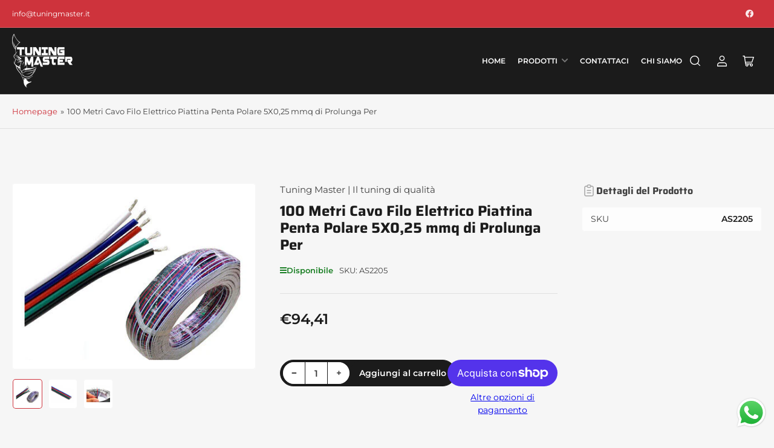

--- FILE ---
content_type: text/html; charset=utf-8
request_url: https://tuningmaster.it/products/100-metri-cavo-filo-elettrico-piattina-penta-polare-5x0-25-mmq-di-prolunga-per
body_size: 34877
content:
<!doctype html>
<html class="no-js" lang="it">
<head>
<!-- Google tag (gtag.js) -->
<script async src="https://www.googletagmanager.com/gtag/js?id=AW-11372558700"></script>
<script>
 window.dataLayer = window.dataLayer || [];
 function gtag(){dataLayer.push(arguments);}
 gtag('js', new Date());
 gtag('config', 'AW-11372558700');
</script>
  
	<meta charset="utf-8">

	<title>
		100 Metri Cavo Filo Elettrico Piattina Penta Polare 5X0,25 mmq di Prol
 &ndash; Tuning Master | Il tuning di qualità</title>

	
		<meta name="description" content="CONTATTARENEGOZIO EBAY INOXCAR RACECHIP VOGTLAND FANALERIA CERCHI-IN-LEGA OLI-E-ADDITIVI STRUMENTI ESTERNI SIMONI-RACING RICAMBI 100 Metri Cavo Filo Elettrico Piattina Penta Polare 5X0,25 mmq di Prolunga Per 100 Metri Cavo Filo Elettrico Piattina Penta Polare 5X0,25 mmq Cavo di Prolunga Per Striscia Led RGBW Bobina da ">
	

	


<meta property="og:site_name" content="Tuning Master | Il tuning di qualità">
<meta property="og:url" content="https://tuningmaster.it/products/100-metri-cavo-filo-elettrico-piattina-penta-polare-5x0-25-mmq-di-prolunga-per">
<meta property="og:title" content="100 Metri Cavo Filo Elettrico Piattina Penta Polare 5X0,25 mmq di Prol">
<meta property="og:type" content="product">
<meta property="og:description" content="CONTATTARENEGOZIO EBAY INOXCAR RACECHIP VOGTLAND FANALERIA CERCHI-IN-LEGA OLI-E-ADDITIVI STRUMENTI ESTERNI SIMONI-RACING RICAMBI 100 Metri Cavo Filo Elettrico Piattina Penta Polare 5X0,25 mmq di Prolunga Per 100 Metri Cavo Filo Elettrico Piattina Penta Polare 5X0,25 mmq Cavo di Prolunga Per Striscia Led RGBW Bobina da "><meta property="og:image" content="http://tuningmaster.it/cdn/shop/files/1_64af0198-5c1f-4de0-8d38-ee9734e1a3f2.jpg?v=1703057557">
	<meta property="og:image:secure_url" content="https://tuningmaster.it/cdn/shop/files/1_64af0198-5c1f-4de0-8d38-ee9734e1a3f2.jpg?v=1703057557">
	<meta property="og:image:width" content="400">
	<meta property="og:image:height" content="298"><meta property="og:price:amount" content="94,41">
	<meta property="og:price:currency" content="EUR"><meta name="twitter:card" content="summary_large_image">
<meta name="twitter:title" content="100 Metri Cavo Filo Elettrico Piattina Penta Polare 5X0,25 mmq di Prol">
<meta name="twitter:description" content="CONTATTARENEGOZIO EBAY INOXCAR RACECHIP VOGTLAND FANALERIA CERCHI-IN-LEGA OLI-E-ADDITIVI STRUMENTI ESTERNI SIMONI-RACING RICAMBI 100 Metri Cavo Filo Elettrico Piattina Penta Polare 5X0,25 mmq di Prolunga Per 100 Metri Cavo Filo Elettrico Piattina Penta Polare 5X0,25 mmq Cavo di Prolunga Per Striscia Led RGBW Bobina da ">


	<meta name="viewport" content="width=device-width, initial-scale=1">
	<link rel="canonical" href="https://tuningmaster.it/products/100-metri-cavo-filo-elettrico-piattina-penta-polare-5x0-25-mmq-di-prolunga-per">

	<link rel="preconnect" href="//cdn.shopify.com" crossorigin>

	
		<link rel="preconnect" href="//fonts.shopifycdn.com" crossorigin>
	

	
	
		<link rel="preload" as="font" href="//tuningmaster.it/cdn/fonts/montserrat/montserrat_n4.81949fa0ac9fd2021e16436151e8eaa539321637.woff2" type="font/woff2" crossorigin>
	
	
		<link rel="preload" as="font" href="//tuningmaster.it/cdn/fonts/saira/saira_n7.3f7362bcb0699c03fde052e2621337039e9f1b79.woff2" type="font/woff2" crossorigin>
	
	

	



<style data-shopify>
	@font-face {
  font-family: Montserrat;
  font-weight: 400;
  font-style: normal;
  font-display: swap;
  src: url("//tuningmaster.it/cdn/fonts/montserrat/montserrat_n4.81949fa0ac9fd2021e16436151e8eaa539321637.woff2") format("woff2"),
       url("//tuningmaster.it/cdn/fonts/montserrat/montserrat_n4.a6c632ca7b62da89c3594789ba828388aac693fe.woff") format("woff");
}

	@font-face {
  font-family: Montserrat;
  font-weight: 700;
  font-style: normal;
  font-display: swap;
  src: url("//tuningmaster.it/cdn/fonts/montserrat/montserrat_n7.3c434e22befd5c18a6b4afadb1e3d77c128c7939.woff2") format("woff2"),
       url("//tuningmaster.it/cdn/fonts/montserrat/montserrat_n7.5d9fa6e2cae713c8fb539a9876489d86207fe957.woff") format("woff");
}

	@font-face {
  font-family: Montserrat;
  font-weight: 400;
  font-style: italic;
  font-display: swap;
  src: url("//tuningmaster.it/cdn/fonts/montserrat/montserrat_i4.5a4ea298b4789e064f62a29aafc18d41f09ae59b.woff2") format("woff2"),
       url("//tuningmaster.it/cdn/fonts/montserrat/montserrat_i4.072b5869c5e0ed5b9d2021e4c2af132e16681ad2.woff") format("woff");
}

	@font-face {
  font-family: Montserrat;
  font-weight: 700;
  font-style: italic;
  font-display: swap;
  src: url("//tuningmaster.it/cdn/fonts/montserrat/montserrat_i7.a0d4a463df4f146567d871890ffb3c80408e7732.woff2") format("woff2"),
       url("//tuningmaster.it/cdn/fonts/montserrat/montserrat_i7.f6ec9f2a0681acc6f8152c40921d2a4d2e1a2c78.woff") format("woff");
}

	@font-face {
  font-family: Saira;
  font-weight: 700;
  font-style: normal;
  font-display: swap;
  src: url("//tuningmaster.it/cdn/fonts/saira/saira_n7.3f7362bcb0699c03fde052e2621337039e9f1b79.woff2") format("woff2"),
       url("//tuningmaster.it/cdn/fonts/saira/saira_n7.5b21ceea0d81b522e5146f598a5b761af26c639c.woff") format("woff");
}

	@font-face {
  font-family: Saira;
  font-weight: 700;
  font-style: normal;
  font-display: swap;
  src: url("//tuningmaster.it/cdn/fonts/saira/saira_n7.3f7362bcb0699c03fde052e2621337039e9f1b79.woff2") format("woff2"),
       url("//tuningmaster.it/cdn/fonts/saira/saira_n7.5b21ceea0d81b522e5146f598a5b761af26c639c.woff") format("woff");
}

	@font-face {
  font-family: Saira;
  font-weight: 700;
  font-style: italic;
  font-display: swap;
  src: url("//tuningmaster.it/cdn/fonts/saira/saira_i7.14c617913f8956055d9f392a72b02d9e0f41cd37.woff2") format("woff2"),
       url("//tuningmaster.it/cdn/fonts/saira/saira_i7.31da949dcab9f5aba71af88a6b9290c10e31f9d2.woff") format("woff");
}

	@font-face {
  font-family: Saira;
  font-weight: 700;
  font-style: italic;
  font-display: swap;
  src: url("//tuningmaster.it/cdn/fonts/saira/saira_i7.14c617913f8956055d9f392a72b02d9e0f41cd37.woff2") format("woff2"),
       url("//tuningmaster.it/cdn/fonts/saira/saira_i7.31da949dcab9f5aba71af88a6b9290c10e31f9d2.woff") format("woff");
}

@font-face {
  font-family: Montserrat;
  font-weight: 600;
  font-style: normal;
  font-display: swap;
  src: url("//tuningmaster.it/cdn/fonts/montserrat/montserrat_n6.1326b3e84230700ef15b3a29fb520639977513e0.woff2") format("woff2"),
       url("//tuningmaster.it/cdn/fonts/montserrat/montserrat_n6.652f051080eb14192330daceed8cd53dfdc5ead9.woff") format("woff");
}

:root {
		--page-width: 158rem;
		--spacing-base-1: 2rem;

		--grid-desktop-horizontal-spacing: 16px;
		--grid-desktop-vertical-spacing: 16px;
		--grid-mobile-horizontal-spacing: 10px;
		--grid-mobile-vertical-spacing: 10px;

		--border-radius-base: 5px;
		--buttons-radius: 30px;
		--inputs-radius: 5px;
		--inputs-border-width: 1px;
		--inputs-border-opacity: .2;

		--color-base-white: #fff;
		--color-product-review-star: #FFB800;
		--color-base-text: 64, 64, 64;
		--color-base-text-alt: 27, 27, 27;
		--color-base-border: 225, 225, 225;
		--color-base-background-1: 246, 246, 246;
		--color-base-background-2: 255, 255, 255;
		--color-base-accent-1: 206, 51, 60;
		--color-base-accent-1-text: 255, 255, 255;
		--color-base-accent-2: 27, 27, 27;
		--color-base-accent-2-text: 255, 255, 255;
		--color-base-accent-3: 42, 49, 81;
		--color-base-accent-3-text: 255, 255, 255;
		--color-button-disabled: #e1e1e1;
		--color-card-border: 246, 246, 246;

		
		--color-buttons-primary-background: 206, 51, 60;
		
		
		--color-buttons-primary-text: 255, 255, 255;
		
		
		--color-buttons-secondary-background: 27, 27, 27;
		
		
		--color-buttons-secondary-text: 255, 255, 255;
		

		--color-sale: rgba(206, 51, 60, 1.0);
		--color-sale-background: #f1c3c6;
		--color-error: rgba(188, 34, 34, 1.0);
		--color-error-background: #fcecec;
		--color-success: rgba(26, 127, 36, 1.0);
		--color-success-background: #eefcef;
		--color-warning: rgba(189, 107, 27, 1.0);
		--color-warning-background: #f8e1cb;
		--color-preorder: rgba(11, 108, 255, 1.0);
		--color-preorder-background: #d2e4ff;
		--color-price: 27, 27, 27, 1.0;
		--color-price-discounted: 64, 64, 64, 1.0;

		--font-body-family: Montserrat, sans-serif;
		--font-body-style: normal;
		--font-body-weight: 400;
		--font-bolder-weight: 600;

		--font-heading-family: Saira, sans-serif;
		--font-heading-style: normal;
		--font-heading-weight: 700;

		--font-body-scale: 1.0;
		--font-heading-scale: 1.0;
		--font-product-price-scale: 1.0;
		--font-product-price-grid-scale: 1.0;

		--font-buttons-family: Montserrat,sans-serif;
	}
</style>


	<link href="//tuningmaster.it/cdn/shop/t/6/assets/base.css?v=53325743297487508031698304280" rel="stylesheet" type="text/css" media="all" />

	<script src="//tuningmaster.it/cdn/shop/t/6/assets/pubsub.js?v=87906591514992538941698304280" defer="defer"></script>
	<script src="//tuningmaster.it/cdn/shop/t/6/assets/scripts.js?v=68109653425000331301698304280" defer="defer"></script>

	
		<link rel="icon" type="image/png" href="//tuningmaster.it/cdn/shop/files/fav.png?crop=center&height=32&v=1695189353&width=32">
	

	<script>window.performance && window.performance.mark && window.performance.mark('shopify.content_for_header.start');</script><meta name="google-site-verification" content="fNnTZ-uS60XwD7Ls356CDpy2eyv2c1hc945jiydhG_o">
<meta id="shopify-digital-wallet" name="shopify-digital-wallet" content="/80450453790/digital_wallets/dialog">
<meta name="shopify-checkout-api-token" content="6553f27b221d912eeffdf66e7132f9b8">
<meta id="in-context-paypal-metadata" data-shop-id="80450453790" data-venmo-supported="false" data-environment="production" data-locale="it_IT" data-paypal-v4="true" data-currency="EUR">
<link rel="alternate" type="application/json+oembed" href="https://tuningmaster.it/products/100-metri-cavo-filo-elettrico-piattina-penta-polare-5x0-25-mmq-di-prolunga-per.oembed">
<script async="async" src="/checkouts/internal/preloads.js?locale=it-IT"></script>
<link rel="preconnect" href="https://shop.app" crossorigin="anonymous">
<script async="async" src="https://shop.app/checkouts/internal/preloads.js?locale=it-IT&shop_id=80450453790" crossorigin="anonymous"></script>
<script id="apple-pay-shop-capabilities" type="application/json">{"shopId":80450453790,"countryCode":"IT","currencyCode":"EUR","merchantCapabilities":["supports3DS"],"merchantId":"gid:\/\/shopify\/Shop\/80450453790","merchantName":"Tuning Master | Il tuning di qualità","requiredBillingContactFields":["postalAddress","email","phone"],"requiredShippingContactFields":["postalAddress","email","phone"],"shippingType":"shipping","supportedNetworks":["visa","maestro","masterCard","amex"],"total":{"type":"pending","label":"Tuning Master | Il tuning di qualità","amount":"1.00"},"shopifyPaymentsEnabled":true,"supportsSubscriptions":true}</script>
<script id="shopify-features" type="application/json">{"accessToken":"6553f27b221d912eeffdf66e7132f9b8","betas":["rich-media-storefront-analytics"],"domain":"tuningmaster.it","predictiveSearch":true,"shopId":80450453790,"locale":"it"}</script>
<script>var Shopify = Shopify || {};
Shopify.shop = "tuning-master.myshopify.com";
Shopify.locale = "it";
Shopify.currency = {"active":"EUR","rate":"1.0"};
Shopify.country = "IT";
Shopify.theme = {"name":"Copia aggiornata di Maranello","id":161738129694,"schema_name":"Maranello","schema_version":"1.4.0","theme_store_id":2186,"role":"main"};
Shopify.theme.handle = "null";
Shopify.theme.style = {"id":null,"handle":null};
Shopify.cdnHost = "tuningmaster.it/cdn";
Shopify.routes = Shopify.routes || {};
Shopify.routes.root = "/";</script>
<script type="module">!function(o){(o.Shopify=o.Shopify||{}).modules=!0}(window);</script>
<script>!function(o){function n(){var o=[];function n(){o.push(Array.prototype.slice.apply(arguments))}return n.q=o,n}var t=o.Shopify=o.Shopify||{};t.loadFeatures=n(),t.autoloadFeatures=n()}(window);</script>
<script>
  window.ShopifyPay = window.ShopifyPay || {};
  window.ShopifyPay.apiHost = "shop.app\/pay";
  window.ShopifyPay.redirectState = null;
</script>
<script id="shop-js-analytics" type="application/json">{"pageType":"product"}</script>
<script defer="defer" async type="module" src="//tuningmaster.it/cdn/shopifycloud/shop-js/modules/v2/client.init-shop-cart-sync_DXGljDCh.it.esm.js"></script>
<script defer="defer" async type="module" src="//tuningmaster.it/cdn/shopifycloud/shop-js/modules/v2/chunk.common_Dby6QE3M.esm.js"></script>
<script type="module">
  await import("//tuningmaster.it/cdn/shopifycloud/shop-js/modules/v2/client.init-shop-cart-sync_DXGljDCh.it.esm.js");
await import("//tuningmaster.it/cdn/shopifycloud/shop-js/modules/v2/chunk.common_Dby6QE3M.esm.js");

  window.Shopify.SignInWithShop?.initShopCartSync?.({"fedCMEnabled":true,"windoidEnabled":true});

</script>
<script>
  window.Shopify = window.Shopify || {};
  if (!window.Shopify.featureAssets) window.Shopify.featureAssets = {};
  window.Shopify.featureAssets['shop-js'] = {"shop-cart-sync":["modules/v2/client.shop-cart-sync_CuycFFQA.it.esm.js","modules/v2/chunk.common_Dby6QE3M.esm.js"],"init-fed-cm":["modules/v2/client.init-fed-cm_BNG5oyTN.it.esm.js","modules/v2/chunk.common_Dby6QE3M.esm.js"],"shop-button":["modules/v2/client.shop-button_CYDCs7np.it.esm.js","modules/v2/chunk.common_Dby6QE3M.esm.js"],"init-windoid":["modules/v2/client.init-windoid_CIyZw0nM.it.esm.js","modules/v2/chunk.common_Dby6QE3M.esm.js"],"shop-cash-offers":["modules/v2/client.shop-cash-offers_CcSAlF98.it.esm.js","modules/v2/chunk.common_Dby6QE3M.esm.js","modules/v2/chunk.modal_D1Buujso.esm.js"],"shop-toast-manager":["modules/v2/client.shop-toast-manager_BX7Boar6.it.esm.js","modules/v2/chunk.common_Dby6QE3M.esm.js"],"init-shop-email-lookup-coordinator":["modules/v2/client.init-shop-email-lookup-coordinator_9H--u2Oq.it.esm.js","modules/v2/chunk.common_Dby6QE3M.esm.js"],"pay-button":["modules/v2/client.pay-button_Dij3AEMZ.it.esm.js","modules/v2/chunk.common_Dby6QE3M.esm.js"],"avatar":["modules/v2/client.avatar_BTnouDA3.it.esm.js"],"init-shop-cart-sync":["modules/v2/client.init-shop-cart-sync_DXGljDCh.it.esm.js","modules/v2/chunk.common_Dby6QE3M.esm.js"],"shop-login-button":["modules/v2/client.shop-login-button_CQ3q_nN6.it.esm.js","modules/v2/chunk.common_Dby6QE3M.esm.js","modules/v2/chunk.modal_D1Buujso.esm.js"],"init-customer-accounts-sign-up":["modules/v2/client.init-customer-accounts-sign-up_BnxtNv5b.it.esm.js","modules/v2/client.shop-login-button_CQ3q_nN6.it.esm.js","modules/v2/chunk.common_Dby6QE3M.esm.js","modules/v2/chunk.modal_D1Buujso.esm.js"],"init-shop-for-new-customer-accounts":["modules/v2/client.init-shop-for-new-customer-accounts_CKlpbIAZ.it.esm.js","modules/v2/client.shop-login-button_CQ3q_nN6.it.esm.js","modules/v2/chunk.common_Dby6QE3M.esm.js","modules/v2/chunk.modal_D1Buujso.esm.js"],"init-customer-accounts":["modules/v2/client.init-customer-accounts_BatGhs6N.it.esm.js","modules/v2/client.shop-login-button_CQ3q_nN6.it.esm.js","modules/v2/chunk.common_Dby6QE3M.esm.js","modules/v2/chunk.modal_D1Buujso.esm.js"],"shop-follow-button":["modules/v2/client.shop-follow-button_Drfnypl_.it.esm.js","modules/v2/chunk.common_Dby6QE3M.esm.js","modules/v2/chunk.modal_D1Buujso.esm.js"],"lead-capture":["modules/v2/client.lead-capture_C77H9ivN.it.esm.js","modules/v2/chunk.common_Dby6QE3M.esm.js","modules/v2/chunk.modal_D1Buujso.esm.js"],"checkout-modal":["modules/v2/client.checkout-modal_B3EdBKL4.it.esm.js","modules/v2/chunk.common_Dby6QE3M.esm.js","modules/v2/chunk.modal_D1Buujso.esm.js"],"shop-login":["modules/v2/client.shop-login_CkabS-Xl.it.esm.js","modules/v2/chunk.common_Dby6QE3M.esm.js","modules/v2/chunk.modal_D1Buujso.esm.js"],"payment-terms":["modules/v2/client.payment-terms_BgXoyFHX.it.esm.js","modules/v2/chunk.common_Dby6QE3M.esm.js","modules/v2/chunk.modal_D1Buujso.esm.js"]};
</script>
<script id="__st">var __st={"a":80450453790,"offset":3600,"reqid":"851f2206-bceb-4ad3-b9d9-b047fe9fa468-1768953545","pageurl":"tuningmaster.it\/products\/100-metri-cavo-filo-elettrico-piattina-penta-polare-5x0-25-mmq-di-prolunga-per","u":"1d56843e6f4b","p":"product","rtyp":"product","rid":8953669157150};</script>
<script>window.ShopifyPaypalV4VisibilityTracking = true;</script>
<script id="captcha-bootstrap">!function(){'use strict';const t='contact',e='account',n='new_comment',o=[[t,t],['blogs',n],['comments',n],[t,'customer']],c=[[e,'customer_login'],[e,'guest_login'],[e,'recover_customer_password'],[e,'create_customer']],r=t=>t.map((([t,e])=>`form[action*='/${t}']:not([data-nocaptcha='true']) input[name='form_type'][value='${e}']`)).join(','),a=t=>()=>t?[...document.querySelectorAll(t)].map((t=>t.form)):[];function s(){const t=[...o],e=r(t);return a(e)}const i='password',u='form_key',d=['recaptcha-v3-token','g-recaptcha-response','h-captcha-response',i],f=()=>{try{return window.sessionStorage}catch{return}},m='__shopify_v',_=t=>t.elements[u];function p(t,e,n=!1){try{const o=window.sessionStorage,c=JSON.parse(o.getItem(e)),{data:r}=function(t){const{data:e,action:n}=t;return t[m]||n?{data:e,action:n}:{data:t,action:n}}(c);for(const[e,n]of Object.entries(r))t.elements[e]&&(t.elements[e].value=n);n&&o.removeItem(e)}catch(o){console.error('form repopulation failed',{error:o})}}const l='form_type',E='cptcha';function T(t){t.dataset[E]=!0}const w=window,h=w.document,L='Shopify',v='ce_forms',y='captcha';let A=!1;((t,e)=>{const n=(g='f06e6c50-85a8-45c8-87d0-21a2b65856fe',I='https://cdn.shopify.com/shopifycloud/storefront-forms-hcaptcha/ce_storefront_forms_captcha_hcaptcha.v1.5.2.iife.js',D={infoText:'Protetto da hCaptcha',privacyText:'Privacy',termsText:'Termini'},(t,e,n)=>{const o=w[L][v],c=o.bindForm;if(c)return c(t,g,e,D).then(n);var r;o.q.push([[t,g,e,D],n]),r=I,A||(h.body.append(Object.assign(h.createElement('script'),{id:'captcha-provider',async:!0,src:r})),A=!0)});var g,I,D;w[L]=w[L]||{},w[L][v]=w[L][v]||{},w[L][v].q=[],w[L][y]=w[L][y]||{},w[L][y].protect=function(t,e){n(t,void 0,e),T(t)},Object.freeze(w[L][y]),function(t,e,n,w,h,L){const[v,y,A,g]=function(t,e,n){const i=e?o:[],u=t?c:[],d=[...i,...u],f=r(d),m=r(i),_=r(d.filter((([t,e])=>n.includes(e))));return[a(f),a(m),a(_),s()]}(w,h,L),I=t=>{const e=t.target;return e instanceof HTMLFormElement?e:e&&e.form},D=t=>v().includes(t);t.addEventListener('submit',(t=>{const e=I(t);if(!e)return;const n=D(e)&&!e.dataset.hcaptchaBound&&!e.dataset.recaptchaBound,o=_(e),c=g().includes(e)&&(!o||!o.value);(n||c)&&t.preventDefault(),c&&!n&&(function(t){try{if(!f())return;!function(t){const e=f();if(!e)return;const n=_(t);if(!n)return;const o=n.value;o&&e.removeItem(o)}(t);const e=Array.from(Array(32),(()=>Math.random().toString(36)[2])).join('');!function(t,e){_(t)||t.append(Object.assign(document.createElement('input'),{type:'hidden',name:u})),t.elements[u].value=e}(t,e),function(t,e){const n=f();if(!n)return;const o=[...t.querySelectorAll(`input[type='${i}']`)].map((({name:t})=>t)),c=[...d,...o],r={};for(const[a,s]of new FormData(t).entries())c.includes(a)||(r[a]=s);n.setItem(e,JSON.stringify({[m]:1,action:t.action,data:r}))}(t,e)}catch(e){console.error('failed to persist form',e)}}(e),e.submit())}));const S=(t,e)=>{t&&!t.dataset[E]&&(n(t,e.some((e=>e===t))),T(t))};for(const o of['focusin','change'])t.addEventListener(o,(t=>{const e=I(t);D(e)&&S(e,y())}));const B=e.get('form_key'),M=e.get(l),P=B&&M;t.addEventListener('DOMContentLoaded',(()=>{const t=y();if(P)for(const e of t)e.elements[l].value===M&&p(e,B);[...new Set([...A(),...v().filter((t=>'true'===t.dataset.shopifyCaptcha))])].forEach((e=>S(e,t)))}))}(h,new URLSearchParams(w.location.search),n,t,e,['guest_login'])})(!0,!0)}();</script>
<script integrity="sha256-4kQ18oKyAcykRKYeNunJcIwy7WH5gtpwJnB7kiuLZ1E=" data-source-attribution="shopify.loadfeatures" defer="defer" src="//tuningmaster.it/cdn/shopifycloud/storefront/assets/storefront/load_feature-a0a9edcb.js" crossorigin="anonymous"></script>
<script crossorigin="anonymous" defer="defer" src="//tuningmaster.it/cdn/shopifycloud/storefront/assets/shopify_pay/storefront-65b4c6d7.js?v=20250812"></script>
<script data-source-attribution="shopify.dynamic_checkout.dynamic.init">var Shopify=Shopify||{};Shopify.PaymentButton=Shopify.PaymentButton||{isStorefrontPortableWallets:!0,init:function(){window.Shopify.PaymentButton.init=function(){};var t=document.createElement("script");t.src="https://tuningmaster.it/cdn/shopifycloud/portable-wallets/latest/portable-wallets.it.js",t.type="module",document.head.appendChild(t)}};
</script>
<script data-source-attribution="shopify.dynamic_checkout.buyer_consent">
  function portableWalletsHideBuyerConsent(e){var t=document.getElementById("shopify-buyer-consent"),n=document.getElementById("shopify-subscription-policy-button");t&&n&&(t.classList.add("hidden"),t.setAttribute("aria-hidden","true"),n.removeEventListener("click",e))}function portableWalletsShowBuyerConsent(e){var t=document.getElementById("shopify-buyer-consent"),n=document.getElementById("shopify-subscription-policy-button");t&&n&&(t.classList.remove("hidden"),t.removeAttribute("aria-hidden"),n.addEventListener("click",e))}window.Shopify?.PaymentButton&&(window.Shopify.PaymentButton.hideBuyerConsent=portableWalletsHideBuyerConsent,window.Shopify.PaymentButton.showBuyerConsent=portableWalletsShowBuyerConsent);
</script>
<script>
  function portableWalletsCleanup(e){e&&e.src&&console.error("Failed to load portable wallets script "+e.src);var t=document.querySelectorAll("shopify-accelerated-checkout .shopify-payment-button__skeleton, shopify-accelerated-checkout-cart .wallet-cart-button__skeleton"),e=document.getElementById("shopify-buyer-consent");for(let e=0;e<t.length;e++)t[e].remove();e&&e.remove()}function portableWalletsNotLoadedAsModule(e){e instanceof ErrorEvent&&"string"==typeof e.message&&e.message.includes("import.meta")&&"string"==typeof e.filename&&e.filename.includes("portable-wallets")&&(window.removeEventListener("error",portableWalletsNotLoadedAsModule),window.Shopify.PaymentButton.failedToLoad=e,"loading"===document.readyState?document.addEventListener("DOMContentLoaded",window.Shopify.PaymentButton.init):window.Shopify.PaymentButton.init())}window.addEventListener("error",portableWalletsNotLoadedAsModule);
</script>

<script type="module" src="https://tuningmaster.it/cdn/shopifycloud/portable-wallets/latest/portable-wallets.it.js" onError="portableWalletsCleanup(this)" crossorigin="anonymous"></script>
<script nomodule>
  document.addEventListener("DOMContentLoaded", portableWalletsCleanup);
</script>

<link id="shopify-accelerated-checkout-styles" rel="stylesheet" media="screen" href="https://tuningmaster.it/cdn/shopifycloud/portable-wallets/latest/accelerated-checkout-backwards-compat.css" crossorigin="anonymous">
<style id="shopify-accelerated-checkout-cart">
        #shopify-buyer-consent {
  margin-top: 1em;
  display: inline-block;
  width: 100%;
}

#shopify-buyer-consent.hidden {
  display: none;
}

#shopify-subscription-policy-button {
  background: none;
  border: none;
  padding: 0;
  text-decoration: underline;
  font-size: inherit;
  cursor: pointer;
}

#shopify-subscription-policy-button::before {
  box-shadow: none;
}

      </style>

<script>window.performance && window.performance.mark && window.performance.mark('shopify.content_for_header.end');</script>

	<script>
		document.documentElement.className = document.documentElement.className.replace('no-js', 'js');
		if (Shopify.designMode) {
			document.documentElement.classList.add('shopify-design-mode');
		}
	</script><link href="//tuningmaster.it/cdn/shop/t/6/assets/sq-app.min.css?v=72680715935415953941698304307" rel="stylesheet" type="text/css" media="all" />

<script type="module" src="//tuningmaster.it/cdn/shop/t/6/assets/sq-app.min.js?v=176824887475474696801698304308" async></script> <!-- BEGIN app block: shopify://apps/consentmo-gdpr/blocks/gdpr_cookie_consent/4fbe573f-a377-4fea-9801-3ee0858cae41 -->


<!-- END app block --><script src="https://cdn.shopify.com/extensions/019b6dda-9f81-7c8b-b5f5-7756ae4a26fb/dondy-whatsapp-chat-widget-85/assets/ChatBubble.js" type="text/javascript" defer="defer"></script>
<link href="https://cdn.shopify.com/extensions/019b6dda-9f81-7c8b-b5f5-7756ae4a26fb/dondy-whatsapp-chat-widget-85/assets/ChatBubble.css" rel="stylesheet" type="text/css" media="all">
<script src="https://cdn.shopify.com/extensions/019bdc8a-76ef-7579-bc36-78c61aebc1a9/consentmo-gdpr-579/assets/consentmo_cookie_consent.js" type="text/javascript" defer="defer"></script>
<link href="https://monorail-edge.shopifysvc.com" rel="dns-prefetch">
<script>(function(){if ("sendBeacon" in navigator && "performance" in window) {try {var session_token_from_headers = performance.getEntriesByType('navigation')[0].serverTiming.find(x => x.name == '_s').description;} catch {var session_token_from_headers = undefined;}var session_cookie_matches = document.cookie.match(/_shopify_s=([^;]*)/);var session_token_from_cookie = session_cookie_matches && session_cookie_matches.length === 2 ? session_cookie_matches[1] : "";var session_token = session_token_from_headers || session_token_from_cookie || "";function handle_abandonment_event(e) {var entries = performance.getEntries().filter(function(entry) {return /monorail-edge.shopifysvc.com/.test(entry.name);});if (!window.abandonment_tracked && entries.length === 0) {window.abandonment_tracked = true;var currentMs = Date.now();var navigation_start = performance.timing.navigationStart;var payload = {shop_id: 80450453790,url: window.location.href,navigation_start,duration: currentMs - navigation_start,session_token,page_type: "product"};window.navigator.sendBeacon("https://monorail-edge.shopifysvc.com/v1/produce", JSON.stringify({schema_id: "online_store_buyer_site_abandonment/1.1",payload: payload,metadata: {event_created_at_ms: currentMs,event_sent_at_ms: currentMs}}));}}window.addEventListener('pagehide', handle_abandonment_event);}}());</script>
<script id="web-pixels-manager-setup">(function e(e,d,r,n,o){if(void 0===o&&(o={}),!Boolean(null===(a=null===(i=window.Shopify)||void 0===i?void 0:i.analytics)||void 0===a?void 0:a.replayQueue)){var i,a;window.Shopify=window.Shopify||{};var t=window.Shopify;t.analytics=t.analytics||{};var s=t.analytics;s.replayQueue=[],s.publish=function(e,d,r){return s.replayQueue.push([e,d,r]),!0};try{self.performance.mark("wpm:start")}catch(e){}var l=function(){var e={modern:/Edge?\/(1{2}[4-9]|1[2-9]\d|[2-9]\d{2}|\d{4,})\.\d+(\.\d+|)|Firefox\/(1{2}[4-9]|1[2-9]\d|[2-9]\d{2}|\d{4,})\.\d+(\.\d+|)|Chrom(ium|e)\/(9{2}|\d{3,})\.\d+(\.\d+|)|(Maci|X1{2}).+ Version\/(15\.\d+|(1[6-9]|[2-9]\d|\d{3,})\.\d+)([,.]\d+|)( \(\w+\)|)( Mobile\/\w+|) Safari\/|Chrome.+OPR\/(9{2}|\d{3,})\.\d+\.\d+|(CPU[ +]OS|iPhone[ +]OS|CPU[ +]iPhone|CPU IPhone OS|CPU iPad OS)[ +]+(15[._]\d+|(1[6-9]|[2-9]\d|\d{3,})[._]\d+)([._]\d+|)|Android:?[ /-](13[3-9]|1[4-9]\d|[2-9]\d{2}|\d{4,})(\.\d+|)(\.\d+|)|Android.+Firefox\/(13[5-9]|1[4-9]\d|[2-9]\d{2}|\d{4,})\.\d+(\.\d+|)|Android.+Chrom(ium|e)\/(13[3-9]|1[4-9]\d|[2-9]\d{2}|\d{4,})\.\d+(\.\d+|)|SamsungBrowser\/([2-9]\d|\d{3,})\.\d+/,legacy:/Edge?\/(1[6-9]|[2-9]\d|\d{3,})\.\d+(\.\d+|)|Firefox\/(5[4-9]|[6-9]\d|\d{3,})\.\d+(\.\d+|)|Chrom(ium|e)\/(5[1-9]|[6-9]\d|\d{3,})\.\d+(\.\d+|)([\d.]+$|.*Safari\/(?![\d.]+ Edge\/[\d.]+$))|(Maci|X1{2}).+ Version\/(10\.\d+|(1[1-9]|[2-9]\d|\d{3,})\.\d+)([,.]\d+|)( \(\w+\)|)( Mobile\/\w+|) Safari\/|Chrome.+OPR\/(3[89]|[4-9]\d|\d{3,})\.\d+\.\d+|(CPU[ +]OS|iPhone[ +]OS|CPU[ +]iPhone|CPU IPhone OS|CPU iPad OS)[ +]+(10[._]\d+|(1[1-9]|[2-9]\d|\d{3,})[._]\d+)([._]\d+|)|Android:?[ /-](13[3-9]|1[4-9]\d|[2-9]\d{2}|\d{4,})(\.\d+|)(\.\d+|)|Mobile Safari.+OPR\/([89]\d|\d{3,})\.\d+\.\d+|Android.+Firefox\/(13[5-9]|1[4-9]\d|[2-9]\d{2}|\d{4,})\.\d+(\.\d+|)|Android.+Chrom(ium|e)\/(13[3-9]|1[4-9]\d|[2-9]\d{2}|\d{4,})\.\d+(\.\d+|)|Android.+(UC? ?Browser|UCWEB|U3)[ /]?(15\.([5-9]|\d{2,})|(1[6-9]|[2-9]\d|\d{3,})\.\d+)\.\d+|SamsungBrowser\/(5\.\d+|([6-9]|\d{2,})\.\d+)|Android.+MQ{2}Browser\/(14(\.(9|\d{2,})|)|(1[5-9]|[2-9]\d|\d{3,})(\.\d+|))(\.\d+|)|K[Aa][Ii]OS\/(3\.\d+|([4-9]|\d{2,})\.\d+)(\.\d+|)/},d=e.modern,r=e.legacy,n=navigator.userAgent;return n.match(d)?"modern":n.match(r)?"legacy":"unknown"}(),u="modern"===l?"modern":"legacy",c=(null!=n?n:{modern:"",legacy:""})[u],f=function(e){return[e.baseUrl,"/wpm","/b",e.hashVersion,"modern"===e.buildTarget?"m":"l",".js"].join("")}({baseUrl:d,hashVersion:r,buildTarget:u}),m=function(e){var d=e.version,r=e.bundleTarget,n=e.surface,o=e.pageUrl,i=e.monorailEndpoint;return{emit:function(e){var a=e.status,t=e.errorMsg,s=(new Date).getTime(),l=JSON.stringify({metadata:{event_sent_at_ms:s},events:[{schema_id:"web_pixels_manager_load/3.1",payload:{version:d,bundle_target:r,page_url:o,status:a,surface:n,error_msg:t},metadata:{event_created_at_ms:s}}]});if(!i)return console&&console.warn&&console.warn("[Web Pixels Manager] No Monorail endpoint provided, skipping logging."),!1;try{return self.navigator.sendBeacon.bind(self.navigator)(i,l)}catch(e){}var u=new XMLHttpRequest;try{return u.open("POST",i,!0),u.setRequestHeader("Content-Type","text/plain"),u.send(l),!0}catch(e){return console&&console.warn&&console.warn("[Web Pixels Manager] Got an unhandled error while logging to Monorail."),!1}}}}({version:r,bundleTarget:l,surface:e.surface,pageUrl:self.location.href,monorailEndpoint:e.monorailEndpoint});try{o.browserTarget=l,function(e){var d=e.src,r=e.async,n=void 0===r||r,o=e.onload,i=e.onerror,a=e.sri,t=e.scriptDataAttributes,s=void 0===t?{}:t,l=document.createElement("script"),u=document.querySelector("head"),c=document.querySelector("body");if(l.async=n,l.src=d,a&&(l.integrity=a,l.crossOrigin="anonymous"),s)for(var f in s)if(Object.prototype.hasOwnProperty.call(s,f))try{l.dataset[f]=s[f]}catch(e){}if(o&&l.addEventListener("load",o),i&&l.addEventListener("error",i),u)u.appendChild(l);else{if(!c)throw new Error("Did not find a head or body element to append the script");c.appendChild(l)}}({src:f,async:!0,onload:function(){if(!function(){var e,d;return Boolean(null===(d=null===(e=window.Shopify)||void 0===e?void 0:e.analytics)||void 0===d?void 0:d.initialized)}()){var d=window.webPixelsManager.init(e)||void 0;if(d){var r=window.Shopify.analytics;r.replayQueue.forEach((function(e){var r=e[0],n=e[1],o=e[2];d.publishCustomEvent(r,n,o)})),r.replayQueue=[],r.publish=d.publishCustomEvent,r.visitor=d.visitor,r.initialized=!0}}},onerror:function(){return m.emit({status:"failed",errorMsg:"".concat(f," has failed to load")})},sri:function(e){var d=/^sha384-[A-Za-z0-9+/=]+$/;return"string"==typeof e&&d.test(e)}(c)?c:"",scriptDataAttributes:o}),m.emit({status:"loading"})}catch(e){m.emit({status:"failed",errorMsg:(null==e?void 0:e.message)||"Unknown error"})}}})({shopId: 80450453790,storefrontBaseUrl: "https://tuningmaster.it",extensionsBaseUrl: "https://extensions.shopifycdn.com/cdn/shopifycloud/web-pixels-manager",monorailEndpoint: "https://monorail-edge.shopifysvc.com/unstable/produce_batch",surface: "storefront-renderer",enabledBetaFlags: ["2dca8a86"],webPixelsConfigList: [{"id":"852295966","configuration":"{\"config\":\"{\\\"pixel_id\\\":\\\"GT-WKXQMJT\\\",\\\"target_country\\\":\\\"IT\\\",\\\"gtag_events\\\":[{\\\"type\\\":\\\"purchase\\\",\\\"action_label\\\":\\\"MC-WWY31CHDDH\\\"},{\\\"type\\\":\\\"page_view\\\",\\\"action_label\\\":\\\"MC-WWY31CHDDH\\\"},{\\\"type\\\":\\\"view_item\\\",\\\"action_label\\\":\\\"MC-WWY31CHDDH\\\"}],\\\"enable_monitoring_mode\\\":false}\"}","eventPayloadVersion":"v1","runtimeContext":"OPEN","scriptVersion":"b2a88bafab3e21179ed38636efcd8a93","type":"APP","apiClientId":1780363,"privacyPurposes":[],"dataSharingAdjustments":{"protectedCustomerApprovalScopes":["read_customer_address","read_customer_email","read_customer_name","read_customer_personal_data","read_customer_phone"]}},{"id":"shopify-app-pixel","configuration":"{}","eventPayloadVersion":"v1","runtimeContext":"STRICT","scriptVersion":"0450","apiClientId":"shopify-pixel","type":"APP","privacyPurposes":["ANALYTICS","MARKETING"]},{"id":"shopify-custom-pixel","eventPayloadVersion":"v1","runtimeContext":"LAX","scriptVersion":"0450","apiClientId":"shopify-pixel","type":"CUSTOM","privacyPurposes":["ANALYTICS","MARKETING"]}],isMerchantRequest: false,initData: {"shop":{"name":"Tuning Master | Il tuning di qualità","paymentSettings":{"currencyCode":"EUR"},"myshopifyDomain":"tuning-master.myshopify.com","countryCode":"IT","storefrontUrl":"https:\/\/tuningmaster.it"},"customer":null,"cart":null,"checkout":null,"productVariants":[{"price":{"amount":94.41,"currencyCode":"EUR"},"product":{"title":"100 Metri Cavo Filo Elettrico Piattina Penta Polare 5X0,25 mmq di Prolunga Per","vendor":"Tuning Master | Il tuning di qualità","id":"8953669157150","untranslatedTitle":"100 Metri Cavo Filo Elettrico Piattina Penta Polare 5X0,25 mmq di Prolunga Per","url":"\/products\/100-metri-cavo-filo-elettrico-piattina-penta-polare-5x0-25-mmq-di-prolunga-per","type":""},"id":"47547419492638","image":{"src":"\/\/tuningmaster.it\/cdn\/shop\/files\/1_64af0198-5c1f-4de0-8d38-ee9734e1a3f2.jpg?v=1703057557"},"sku":"AS2205","title":"Default Title","untranslatedTitle":"Default Title"}],"purchasingCompany":null},},"https://tuningmaster.it/cdn","fcfee988w5aeb613cpc8e4bc33m6693e112",{"modern":"","legacy":""},{"shopId":"80450453790","storefrontBaseUrl":"https:\/\/tuningmaster.it","extensionBaseUrl":"https:\/\/extensions.shopifycdn.com\/cdn\/shopifycloud\/web-pixels-manager","surface":"storefront-renderer","enabledBetaFlags":"[\"2dca8a86\"]","isMerchantRequest":"false","hashVersion":"fcfee988w5aeb613cpc8e4bc33m6693e112","publish":"custom","events":"[[\"page_viewed\",{}],[\"product_viewed\",{\"productVariant\":{\"price\":{\"amount\":94.41,\"currencyCode\":\"EUR\"},\"product\":{\"title\":\"100 Metri Cavo Filo Elettrico Piattina Penta Polare 5X0,25 mmq di Prolunga Per\",\"vendor\":\"Tuning Master | Il tuning di qualità\",\"id\":\"8953669157150\",\"untranslatedTitle\":\"100 Metri Cavo Filo Elettrico Piattina Penta Polare 5X0,25 mmq di Prolunga Per\",\"url\":\"\/products\/100-metri-cavo-filo-elettrico-piattina-penta-polare-5x0-25-mmq-di-prolunga-per\",\"type\":\"\"},\"id\":\"47547419492638\",\"image\":{\"src\":\"\/\/tuningmaster.it\/cdn\/shop\/files\/1_64af0198-5c1f-4de0-8d38-ee9734e1a3f2.jpg?v=1703057557\"},\"sku\":\"AS2205\",\"title\":\"Default Title\",\"untranslatedTitle\":\"Default Title\"}}]]"});</script><script>
  window.ShopifyAnalytics = window.ShopifyAnalytics || {};
  window.ShopifyAnalytics.meta = window.ShopifyAnalytics.meta || {};
  window.ShopifyAnalytics.meta.currency = 'EUR';
  var meta = {"product":{"id":8953669157150,"gid":"gid:\/\/shopify\/Product\/8953669157150","vendor":"Tuning Master | Il tuning di qualità","type":"","handle":"100-metri-cavo-filo-elettrico-piattina-penta-polare-5x0-25-mmq-di-prolunga-per","variants":[{"id":47547419492638,"price":9441,"name":"100 Metri Cavo Filo Elettrico Piattina Penta Polare 5X0,25 mmq di Prolunga Per","public_title":null,"sku":"AS2205"}],"remote":false},"page":{"pageType":"product","resourceType":"product","resourceId":8953669157150,"requestId":"851f2206-bceb-4ad3-b9d9-b047fe9fa468-1768953545"}};
  for (var attr in meta) {
    window.ShopifyAnalytics.meta[attr] = meta[attr];
  }
</script>
<script class="analytics">
  (function () {
    var customDocumentWrite = function(content) {
      var jquery = null;

      if (window.jQuery) {
        jquery = window.jQuery;
      } else if (window.Checkout && window.Checkout.$) {
        jquery = window.Checkout.$;
      }

      if (jquery) {
        jquery('body').append(content);
      }
    };

    var hasLoggedConversion = function(token) {
      if (token) {
        return document.cookie.indexOf('loggedConversion=' + token) !== -1;
      }
      return false;
    }

    var setCookieIfConversion = function(token) {
      if (token) {
        var twoMonthsFromNow = new Date(Date.now());
        twoMonthsFromNow.setMonth(twoMonthsFromNow.getMonth() + 2);

        document.cookie = 'loggedConversion=' + token + '; expires=' + twoMonthsFromNow;
      }
    }

    var trekkie = window.ShopifyAnalytics.lib = window.trekkie = window.trekkie || [];
    if (trekkie.integrations) {
      return;
    }
    trekkie.methods = [
      'identify',
      'page',
      'ready',
      'track',
      'trackForm',
      'trackLink'
    ];
    trekkie.factory = function(method) {
      return function() {
        var args = Array.prototype.slice.call(arguments);
        args.unshift(method);
        trekkie.push(args);
        return trekkie;
      };
    };
    for (var i = 0; i < trekkie.methods.length; i++) {
      var key = trekkie.methods[i];
      trekkie[key] = trekkie.factory(key);
    }
    trekkie.load = function(config) {
      trekkie.config = config || {};
      trekkie.config.initialDocumentCookie = document.cookie;
      var first = document.getElementsByTagName('script')[0];
      var script = document.createElement('script');
      script.type = 'text/javascript';
      script.onerror = function(e) {
        var scriptFallback = document.createElement('script');
        scriptFallback.type = 'text/javascript';
        scriptFallback.onerror = function(error) {
                var Monorail = {
      produce: function produce(monorailDomain, schemaId, payload) {
        var currentMs = new Date().getTime();
        var event = {
          schema_id: schemaId,
          payload: payload,
          metadata: {
            event_created_at_ms: currentMs,
            event_sent_at_ms: currentMs
          }
        };
        return Monorail.sendRequest("https://" + monorailDomain + "/v1/produce", JSON.stringify(event));
      },
      sendRequest: function sendRequest(endpointUrl, payload) {
        // Try the sendBeacon API
        if (window && window.navigator && typeof window.navigator.sendBeacon === 'function' && typeof window.Blob === 'function' && !Monorail.isIos12()) {
          var blobData = new window.Blob([payload], {
            type: 'text/plain'
          });

          if (window.navigator.sendBeacon(endpointUrl, blobData)) {
            return true;
          } // sendBeacon was not successful

        } // XHR beacon

        var xhr = new XMLHttpRequest();

        try {
          xhr.open('POST', endpointUrl);
          xhr.setRequestHeader('Content-Type', 'text/plain');
          xhr.send(payload);
        } catch (e) {
          console.log(e);
        }

        return false;
      },
      isIos12: function isIos12() {
        return window.navigator.userAgent.lastIndexOf('iPhone; CPU iPhone OS 12_') !== -1 || window.navigator.userAgent.lastIndexOf('iPad; CPU OS 12_') !== -1;
      }
    };
    Monorail.produce('monorail-edge.shopifysvc.com',
      'trekkie_storefront_load_errors/1.1',
      {shop_id: 80450453790,
      theme_id: 161738129694,
      app_name: "storefront",
      context_url: window.location.href,
      source_url: "//tuningmaster.it/cdn/s/trekkie.storefront.cd680fe47e6c39ca5d5df5f0a32d569bc48c0f27.min.js"});

        };
        scriptFallback.async = true;
        scriptFallback.src = '//tuningmaster.it/cdn/s/trekkie.storefront.cd680fe47e6c39ca5d5df5f0a32d569bc48c0f27.min.js';
        first.parentNode.insertBefore(scriptFallback, first);
      };
      script.async = true;
      script.src = '//tuningmaster.it/cdn/s/trekkie.storefront.cd680fe47e6c39ca5d5df5f0a32d569bc48c0f27.min.js';
      first.parentNode.insertBefore(script, first);
    };
    trekkie.load(
      {"Trekkie":{"appName":"storefront","development":false,"defaultAttributes":{"shopId":80450453790,"isMerchantRequest":null,"themeId":161738129694,"themeCityHash":"2707769735376912944","contentLanguage":"it","currency":"EUR","eventMetadataId":"db07f325-6661-4e0f-a887-b12e95c3cfbf"},"isServerSideCookieWritingEnabled":true,"monorailRegion":"shop_domain","enabledBetaFlags":["65f19447"]},"Session Attribution":{},"S2S":{"facebookCapiEnabled":false,"source":"trekkie-storefront-renderer","apiClientId":580111}}
    );

    var loaded = false;
    trekkie.ready(function() {
      if (loaded) return;
      loaded = true;

      window.ShopifyAnalytics.lib = window.trekkie;

      var originalDocumentWrite = document.write;
      document.write = customDocumentWrite;
      try { window.ShopifyAnalytics.merchantGoogleAnalytics.call(this); } catch(error) {};
      document.write = originalDocumentWrite;

      window.ShopifyAnalytics.lib.page(null,{"pageType":"product","resourceType":"product","resourceId":8953669157150,"requestId":"851f2206-bceb-4ad3-b9d9-b047fe9fa468-1768953545","shopifyEmitted":true});

      var match = window.location.pathname.match(/checkouts\/(.+)\/(thank_you|post_purchase)/)
      var token = match? match[1]: undefined;
      if (!hasLoggedConversion(token)) {
        setCookieIfConversion(token);
        window.ShopifyAnalytics.lib.track("Viewed Product",{"currency":"EUR","variantId":47547419492638,"productId":8953669157150,"productGid":"gid:\/\/shopify\/Product\/8953669157150","name":"100 Metri Cavo Filo Elettrico Piattina Penta Polare 5X0,25 mmq di Prolunga Per","price":"94.41","sku":"AS2205","brand":"Tuning Master | Il tuning di qualità","variant":null,"category":"","nonInteraction":true,"remote":false},undefined,undefined,{"shopifyEmitted":true});
      window.ShopifyAnalytics.lib.track("monorail:\/\/trekkie_storefront_viewed_product\/1.1",{"currency":"EUR","variantId":47547419492638,"productId":8953669157150,"productGid":"gid:\/\/shopify\/Product\/8953669157150","name":"100 Metri Cavo Filo Elettrico Piattina Penta Polare 5X0,25 mmq di Prolunga Per","price":"94.41","sku":"AS2205","brand":"Tuning Master | Il tuning di qualità","variant":null,"category":"","nonInteraction":true,"remote":false,"referer":"https:\/\/tuningmaster.it\/products\/100-metri-cavo-filo-elettrico-piattina-penta-polare-5x0-25-mmq-di-prolunga-per"});
      }
    });


        var eventsListenerScript = document.createElement('script');
        eventsListenerScript.async = true;
        eventsListenerScript.src = "//tuningmaster.it/cdn/shopifycloud/storefront/assets/shop_events_listener-3da45d37.js";
        document.getElementsByTagName('head')[0].appendChild(eventsListenerScript);

})();</script>
<script
  defer
  src="https://tuningmaster.it/cdn/shopifycloud/perf-kit/shopify-perf-kit-3.0.4.min.js"
  data-application="storefront-renderer"
  data-shop-id="80450453790"
  data-render-region="gcp-us-central1"
  data-page-type="product"
  data-theme-instance-id="161738129694"
  data-theme-name="Maranello"
  data-theme-version="1.4.0"
  data-monorail-region="shop_domain"
  data-resource-timing-sampling-rate="10"
  data-shs="true"
  data-shs-beacon="true"
  data-shs-export-with-fetch="true"
  data-shs-logs-sample-rate="1"
  data-shs-beacon-endpoint="https://tuningmaster.it/api/collect"
></script>
</head>

<body class="template-product setting-buttons-solid">

<a class="skip-link visually-hidden visually-hidden-focusable" href="#MainContent">Passa al contenuto</a>

<!-- BEGIN sections: header-group -->
<div id="shopify-section-sections--21387712954654__announcement-bar" class="shopify-section shopify-section-group-header-group"><style>
	@media (min-width: 990px) {
		.announcement-bar {
			padding-top: 1.3rem;
			padding-bottom: 1.3rem;
		}
	}
</style><div class="announcement-bar-wrapper color-accent-1 ">
		<div class="container">
			<div class="announcement-bar">
				<div class="announcement-bar-left">info@tuningmaster.it
</div>

				<div class="announcement-bar-right">
						<div class="announcement-bar-social-links-wrap">
							<ul class="list-inline-menu list-social" role="list">
	
		<li class="list-social-item">
			<a class="list-social-link" href="https://www.facebook.com/tuningmaster.it/">
				
<svg width="48" height="48" viewBox="0 0 48 48" fill="none" xmlns="http://www.w3.org/2000/svg">
  <path d="M48 24C48 10.7452 37.2548 0 24 0C10.7452 0 0 10.7452 0 24C0 35.9789 8.77641 45.908 20.25 47.7084V30.9375H14.1562V24H20.25V18.7125C20.25 12.6975 23.8331 9.375 29.3152 9.375C31.9402 9.375 34.6875 9.84375 34.6875 9.84375V15.75H31.6613C28.68 15.75 27.75 17.6002 27.75 19.5V24H34.4062L33.3422 30.9375H27.75V47.7084C39.2236 45.908 48 35.9789 48 24Z" fill="black"/>
</svg>

				<span class="visually-hidden">Facebook</span>
			</a>
		</li>
	
	
	
	
	
	
	
	
	
	
	
</ul>

						</div>
					
				</div>
			</div>
		</div>
	</div>
</div><div id="shopify-section-sections--21387712954654__header" class="shopify-section shopify-section-group-header-group section-header">
<link rel="stylesheet" href="//tuningmaster.it/cdn/shop/t/6/assets/component-predictive-search.css?v=72731940037027352021698304279" media="print" onload="this.media='all'">
	<link rel="stylesheet" href="//tuningmaster.it/cdn/shop/t/6/assets/component-price.css?v=154262556076350464081698304279" media="print" onload="this.media='all'"><script src="//tuningmaster.it/cdn/shop/t/6/assets/sticky-header.js?v=37531205587729027671698304279" defer="defer"></script>


	<script src="//tuningmaster.it/cdn/shop/t/6/assets/product-form.js?v=59887852146660151841698304279" defer="defer"></script><script src="//tuningmaster.it/cdn/shop/t/6/assets/details-disclosure.js?v=93827620636443844781698304280" defer="defer"></script>
<script>
	window.shopUrl = 'https://tuningmaster.it'

	window.routes = {
		cart_add_url: '/cart/add',
		cart_change_url: '/cart/change',
		cart_update_url: '/cart/update',
		predictive_search_url: '/search/suggest'
	};

	window.accessibilityStrings = {
		shareSuccess: `Link copiato negli Appunti`
	}

	window.cartStrings = {
		error: `Si è verificato un errore durante l&#39;aggiornamento del tuo carrello. Riprova più tardi.`,
		quantityError: `Puoi solo aggiungere [quantity] di questo articolo al tuo carrello.`
	}

	window.variantStrings = {
		outOfStock: `Esaurito`,inStock: `Disponibile`,alwaysInStock: `Disponibile`,
		numberLeft: `Solo [quantity] rimasto/i`,
		numberAvailable: `[quantity] articoli disponibili`,
		addToCart: `Aggiungi al carrello`,
		unavailable: `Non disponibile`
	}

  window.themeSettings = {
    showItemsInStock: false,
    redirectToCart: false
  }

	window.productsStrings = {
		facetsShowMore: `Mostra di più`,
		facetsShowLess: `Mostra di meno`
	}
</script>

<style>
	.header-heading img {
		width: 100px;
	}

	@media (min-width: 750px) {
		.header-heading img {
			max-width: 100px;
		}
	}

	@media (min-width: 990px) {
		
			.head-row-main {
				padding-top: 0;
				padding-bottom: 0;
			}

			.navigation-main > .navigation-item {
				padding-top: 2.5rem;
				padding-bottom: 2.5rem;
			}
		
	}
</style>

<svg class="visually-hidden">
	<linearGradient id="rating-star-gradient-half">
		<stop offset="50%" stop-color="var(--color-product-review-star)" />
		<stop offset="50%" stop-color="rgba(var(--color-foreground), .5)" stop-opacity="0.5" />
	</linearGradient>
</svg>

<sticky-header >
	<header id="header" class="header header-menu-position-right ">
		<div class="head-mast color-accent-2 ">
			<div class="container">
				<div class="head-row head-row-main">
					<div class="head-row-slot head-row-slot-start head-row-slot-site-branding">
						
							<span class="header-heading h2 ">
						
							<a href="/"><img
										src="//tuningmaster.it/cdn/shop/files/tm-logo.png?v=1695189305&width=100"
										srcset="//tuningmaster.it/cdn/shop/files/tm-logo.png?v=1695189305&width=100 1x, //tuningmaster.it/cdn/shop/files/tm-logo.png?v=1695189305&width=200 2x"
										alt="Tuning Master | Il tuning di qualità"
										width="888"
										height="793"
									></a>
							</span>
						

						
					</div><div class="head-row-slot head-row-slot-mid head-row-slot-main-nav">
							<nav class="nav-main typography-body">

<ul class="navigation-menu navigation-main  navigation-menu-end " role="list">

		<li class="navigation-item
			
			 navigation-item-end 
			
			"
		>
			<a
				href="/"
				
			>
				Home
</a>

			

		</li>

		<li class="navigation-item
			
			
			
			 has-sub-menu "
		>
			<a
				href="https://tuningmaster.it/collections/all"
				
			>
				Prodotti

<svg focusable="false" class="icon icon-angle" viewBox="0 0 12 8" role="presentation">
  <path stroke="currentColor" stroke-width="2" d="M10 2L6 6 2 2" fill="none" stroke-linecap="square"></path>
</svg>

</a>

			
<ul class="navigation-sub-menu color-background-2"><li class="navigation-item ">
								<a
									href="/collections/fari-anteriori"
									
								>
									Fari Anteriori
</a></li><li class="navigation-item ">
								<a
									href="/collections/fari-posteriori"
									
								>
									Fari Posteriori
</a></li><li class="navigation-item ">
								<a
									href="/collections/fanali-tuning-anteriori"
									
								>
									Fanali Tuning Anteriori
</a></li><li class="navigation-item ">
								<a
									href="/collections/fanali-tuning-posteriori"
									
								>
									Fanali Tuning Posteriori
</a></li><li class="navigation-item ">
								<a
									href="/collections/paraurti"
									
								>
									Paraurti
</a></li><li class="navigation-item ">
								<a
									href="/collections/minigonne"
									
								>
									Minigonne
</a></li><li class="navigation-item ">
								<a
									href="/collections/kit-estetici"
									
								>
									Kit Estetici
</a></li><li class="navigation-item ">
								<a
									href="/collections/cerchi-in-lega"
									
								>
									Cerchi in Lega
</a></li><li class="navigation-item ">
								<a
									href="/collections/manometri"
									
								>
									Manometri
</a></li><li class="navigation-item ">
								<a
									href="/collections/manicotti-siliconici"
									
								>
									Manicotti Siliconici
</a></li><li class="navigation-item ">
								<a
									href="/collections/intercooler"
									
								>
									Intercooler
</a></li></ul>
		</li>

		<li class="navigation-item
			
			
			
			"
		>
			<a
				href="/pages/contact"
				
			>
				Contattaci
</a>

			

		</li>

		<li class="navigation-item
			
			
			
			"
		>
			<a
				href="/pages/chi-siamo"
				
			>
				Chi Siamo
</a>

			

		</li></ul>
</nav>
						</div><div class="head-row-slot head-row-slot-end head-row-slot-items"><div class="head-slot-item head-slot-item-global-search">
							

<header-search-dropdown-modal class="header-search-modal dropdown-modal" data-event-prefix="header-search">
	<button
		type="button"
		class="head-slot-global-search-link dropdown-modal-toggle"
		aria-haspopup="dialog"
		aria-label="Cerca"
		aria-expanded="false"
	>
		
<svg width="24" height="24" viewBox="0 0 24 24" fill="none" xmlns="http://www.w3.org/2000/svg">
  <path d="M19.4697 20.5303C19.7626 20.8232 20.2374 20.8232 20.5303 20.5303C20.8232 20.2374 20.8232 19.7626 20.5303 19.4697L19.4697 20.5303ZM16.3336 15.273C16.0407 14.9801 15.5659 14.9801 15.273 15.273C14.9801 15.5659 14.9801 16.0408 15.273 16.3336L16.3336 15.273ZM10.5 17.25C6.77208 17.25 3.75 14.2279 3.75 10.5H2.25C2.25 15.0563 5.94365 18.75 10.5 18.75V17.25ZM3.75 10.5C3.75 6.77208 6.77208 3.75 10.5 3.75V2.25C5.94365 2.25 2.25 5.94365 2.25 10.5H3.75ZM10.5 3.75C14.2279 3.75 17.25 6.77208 17.25 10.5H18.75C18.75 5.94365 15.0563 2.25 10.5 2.25V3.75ZM17.25 10.5C17.25 14.2279 14.2279 17.25 10.5 17.25V18.75C15.0563 18.75 18.75 15.0563 18.75 10.5H17.25ZM20.5303 19.4697L16.3336 15.273L15.273 16.3336L19.4697 20.5303L20.5303 19.4697Z" fill="#001A72"/>
</svg>

	</button>

	<div class="header-search-global color-background-2" role="dialog" aria-modal="true" aria-label="Cerca"><predictive-search class="header-search-global-component"
				data-loading-text="Caricamento in corso..."
				data-limit="4"
				data-limit-scope="all"
				data-unavailable="show"
				data-types="product,query,collection,article,page"
			><form action="/search" method="get" role="search" class="search header-search-global-form">
				<div class="header-search-global-form-wrap"><div class="select-custom header-global-search-select">
							<select
								id="search-filter"
								name="search-filter"
								data-type="tag"
								class="header-global-search-categories"
							>
								
									
									<option value="" selected="selected">Tutti i tag</option>

							</select>
							<label for="search-filter">
								Tutti i tag
							</label>
						</div><input
						type="search"
						id="header-global-search-input"
						name="q"
						value=""
						placeholder="Cerca prodotti"
						class="header-global-search-input"
						
							role="combobox"
							aria-expanded="false"
							aria-owns="predictive-search-results-list"
							aria-controls="predictive-search-results-list"
							aria-haspopup="listbox"
							aria-autocomplete="list"
							autocorrect="off"
							autocomplete="off"
							autocapitalize="off"
							spellcheck="false"
						
					>
					<label for="header-global-search-input" class="visually-hidden">Cerca prodotti</label>
					
<input type="hidden" name="options[prefix]" value="last" >
<input type="hidden" name="type" value="product,article,page" >
<input type="hidden" name="options[unavailable_products]" value="show" >

					<button type="submit" class="button icon-left">
						Cerca
					</button>
				</div><div class="predictive-search predictive-search-header" tabindex="-1" data-predictive-search>
						<div class="predictive-search-loading-state">
							<span class="spinner-sm"></span>
						</div>
					</div>

					<span class="predictive-search-status visually-hidden" role="status" aria-hidden="true"></span></form></predictive-search></div>
</header-search-dropdown-modal>

						</div><a href="https://tuningmaster.it/customer_authentication/redirect?locale=it&region_country=IT" class="head-slot-item">
								<span class="visually-hidden">Accedi
</span>
								
<svg width="24" height="24" viewBox="0 0 24 24" fill="none" xmlns="http://www.w3.org/2000/svg">
  <path d="M20 21V21.75C20.4142 21.75 20.75 21.4142 20.75 21H20ZM4 21H3.25C3.25 21.4142 3.58579 21.75 4 21.75V21ZM8 15.75H16V14.25H8V15.75ZM19.25 19V21H20.75V19H19.25ZM4.75 21V19H3.25V21H4.75ZM16 15.75C17.7949 15.75 19.25 17.2051 19.25 19H20.75C20.75 16.3766 18.6234 14.25 16 14.25V15.75ZM8 14.25C5.37665 14.25 3.25 16.3766 3.25 19H4.75C4.75 17.2051 6.20507 15.75 8 15.75V14.25ZM15.25 7C15.25 8.79493 13.7949 10.25 12 10.25V11.75C14.6234 11.75 16.75 9.62335 16.75 7H15.25ZM12 10.25C10.2051 10.25 8.75 8.79493 8.75 7H7.25C7.25 9.62335 9.37665 11.75 12 11.75V10.25ZM8.75 7C8.75 5.20507 10.2051 3.75 12 3.75V2.25C9.37665 2.25 7.25 4.37665 7.25 7H8.75ZM12 3.75C13.7949 3.75 15.25 5.20507 15.25 7H16.75C16.75 4.37665 14.6234 2.25 12 2.25V3.75ZM4 21.75H20V20.25H4V21.75Z" fill="#001A72"/>
</svg>

							</a>
							<div class="head-slot-item">
								

<link href="//tuningmaster.it/cdn/shop/t/6/assets/component-drawer.css?v=117516947581145934201698304279" rel="stylesheet" type="text/css" media="all" />
<link href="//tuningmaster.it/cdn/shop/t/6/assets/component-discounts.css?v=119109666889434053271698304279" rel="stylesheet" type="text/css" media="all" />
<link rel="stylesheet" href="//tuningmaster.it/cdn/shop/t/6/assets/component-cart-items.css?v=27663777921113179291698304280" media="print" onload="this.media='all'">
<link rel="stylesheet" href="//tuningmaster.it/cdn/shop/t/6/assets/component-header-mini-cart.css?v=59919832046603632531698304279" media="print" onload="this.media='all'">

<noscript><link href="//tuningmaster.it/cdn/shop/t/6/assets/component-cart-items.css?v=27663777921113179291698304280" rel="stylesheet" type="text/css" media="all" /></noscript>
<noscript><link href="//tuningmaster.it/cdn/shop/t/6/assets/component-header-mini-cart.css?v=59919832046603632531698304279" rel="stylesheet" type="text/css" media="all" /></noscript>

<mini-cart data-event-context="MiniCart">
	<header-mini-cart-dropdown-modal id="HeaderMiniCart" class="dropdown-modal" body-class="header-mini-cart-open" role="dialog" aria-modal="true"  data-event-prefix="header-cart">
		<a href="/cart" class="head-slot-cart-link dropdown-modal-toggle">
			<span class="visually-hidden">Apri il mini carrello</span>
			

			<svg width="24" height="24" viewBox="0 0 24 24" fill="none" xmlns="http://www.w3.org/2000/svg">
				<path d="M4.5 3L5.24246 2.89393C5.18968 2.52445 4.87324 2.25 4.5 2.25V3ZM2 2.25C1.58579 2.25 1.25 2.58579 1.25 3C1.25 3.41421 1.58579 3.75 2 3.75V2.25ZM6.5 17L5.75754 17.1061C5.81032 17.4756 6.12676 17.75 6.5 17.75V17ZM21 5L21.7115 5.23717C21.7877 5.00846 21.7494 4.75704 21.6084 4.56147C21.4675 4.36589 21.2411 4.25 21 4.25V5ZM18 14V14.75C18.3228 14.75 18.6094 14.5434 18.7115 14.2372L18 14ZM6.07142 13.25C5.65721 13.25 5.32142 13.5858 5.32142 14C5.32142 14.4142 5.65721 14.75 6.07142 14.75V13.25ZM4.78571 4.25C4.37149 4.25 4.03571 4.58579 4.03571 5C4.03571 5.41421 4.37149 5.75 4.78571 5.75V4.25ZM4.5 2.25H2V3.75H4.5V2.25ZM6.5 17.75H17V16.25H6.5V17.75ZM7.24246 16.8939L5.24246 2.89393L3.75754 3.10607L5.75754 17.1061L7.24246 16.8939ZM20.2885 4.76283L17.2885 13.7628L18.7115 14.2372L21.7115 5.23717L20.2885 4.76283ZM18 13.25H6.07142V14.75H18V13.25ZM4.78571 5.75H21V4.25H4.78571V5.75ZM10.25 19C10.25 19.6904 9.69036 20.25 9 20.25V21.75C10.5188 21.75 11.75 20.5188 11.75 19H10.25ZM9 20.25C8.30964 20.25 7.75 19.6904 7.75 19H6.25C6.25 20.5188 7.48122 21.75 9 21.75V20.25ZM7.75 19C7.75 18.3096 8.30964 17.75 9 17.75V16.25C7.48122 16.25 6.25 17.4812 6.25 19H7.75ZM9 17.75C9.69036 17.75 10.25 18.3096 10.25 19H11.75C11.75 17.4812 10.5188 16.25 9 16.25V17.75ZM18.25 19C18.25 19.6904 17.6904 20.25 17 20.25V21.75C18.5188 21.75 19.75 20.5188 19.75 19H18.25ZM17 20.25C16.3096 20.25 15.75 19.6904 15.75 19H14.25C14.25 20.5188 15.4812 21.75 17 21.75V20.25ZM15.75 19C15.75 18.3096 16.3096 17.75 17 17.75V16.25C15.4812 16.25 14.25 17.4812 14.25 19H15.75ZM17 17.75C17.6904 17.75 18.25 18.3096 18.25 19H19.75C19.75 17.4812 18.5188 16.25 17 16.25V17.75Z" fill="#001A72"/>
			</svg>
		

</a>

		<div class="mini-cart-wrap color-background-2">
			<form action="/cart" method="post" class="mini-cart-inner">
				<div class="mini-cart-header" tabindex="-1">
					<h4 class="h5">Il tuo carrello</h4>
						<button type="button" class="button button-tertiary button-drawer-header-dismiss dropdown-modal-toggle" aria-label="Chiudi">
							&times;
						</button>
				</div>

				<div id="header-mini-cart-content" class="mini-cart-content-inner">
					

<div id="mini-cart-error" class="mini-cart-error form-status form-status-error"></div>


<div class="mini-cart-message-empty">
		
<svg width="24" height="24" viewBox="0 0 24 24" fill="none" xmlns="http://www.w3.org/2000/svg">
  <path d="M4.5 3L5.24246 2.89393C5.18968 2.52445 4.87324 2.25 4.5 2.25V3ZM2 2.25C1.58579 2.25 1.25 2.58579 1.25 3C1.25 3.41421 1.58579 3.75 2 3.75V2.25ZM6.5 17L5.75754 17.1061C5.81032 17.4756 6.12676 17.75 6.5 17.75V17ZM21 5L21.7115 5.23717C21.7877 5.00846 21.7494 4.75704 21.6084 4.56147C21.4675 4.36589 21.2411 4.25 21 4.25V5ZM18 14V14.75C18.3228 14.75 18.6094 14.5434 18.7115 14.2372L18 14ZM6.07142 13.25C5.65721 13.25 5.32142 13.5858 5.32142 14C5.32142 14.4142 5.65721 14.75 6.07142 14.75V13.25ZM4.78571 4.25C4.37149 4.25 4.03571 4.58579 4.03571 5C4.03571 5.41421 4.37149 5.75 4.78571 5.75V4.25ZM4.5 2.25H2V3.75H4.5V2.25ZM6.5 17.75H17V16.25H6.5V17.75ZM7.24246 16.8939L5.24246 2.89393L3.75754 3.10607L5.75754 17.1061L7.24246 16.8939ZM20.2885 4.76283L17.2885 13.7628L18.7115 14.2372L21.7115 5.23717L20.2885 4.76283ZM18 13.25H6.07142V14.75H18V13.25ZM4.78571 5.75H21V4.25H4.78571V5.75ZM10.25 19C10.25 19.6904 9.69036 20.25 9 20.25V21.75C10.5188 21.75 11.75 20.5188 11.75 19H10.25ZM9 20.25C8.30964 20.25 7.75 19.6904 7.75 19H6.25C6.25 20.5188 7.48122 21.75 9 21.75V20.25ZM7.75 19C7.75 18.3096 8.30964 17.75 9 17.75V16.25C7.48122 16.25 6.25 17.4812 6.25 19H7.75ZM9 17.75C9.69036 17.75 10.25 18.3096 10.25 19H11.75C11.75 17.4812 10.5188 16.25 9 16.25V17.75ZM18.25 19C18.25 19.6904 17.6904 20.25 17 20.25V21.75C18.5188 21.75 19.75 20.5188 19.75 19H18.25ZM17 20.25C16.3096 20.25 15.75 19.6904 15.75 19H14.25C14.25 20.5188 15.4812 21.75 17 21.75V20.25ZM15.75 19C15.75 18.3096 16.3096 17.75 17 17.75V16.25C15.4812 16.25 14.25 17.4812 14.25 19H15.75ZM17 17.75C17.6904 17.75 18.25 18.3096 18.25 19H19.75C19.75 17.4812 18.5188 16.25 17 16.25V17.75Z" fill="#001A72"/>
</svg>


		<p>Il tuo carrello è vuoto</p>
	</div>
				</div>

				<div id="header-mini-cart-footer" class="header-mini-cart-footer">
					

				</div>
			</form>
		</div>
	</header-mini-cart-dropdown-modal>
</mini-cart>

							</div>
						

						


	<div class="head-slot-nav-mobile-link-wrapper">
		<button
			class="head-slot-nav-link head-slot-nav-mobile-link button"
			aria-expanded="false"
			aria-haspopup="true"
			aria-controls="mobile-menu"
			aria-label="Apri il menu"
		>
			<span class="icon-state-primary">
				
<svg width="24" height="24" viewBox="0 0 24 24" fill="none" xmlns="http://www.w3.org/2000/svg">
  <path d="M4 16.25C3.58579 16.25 3.25 16.5858 3.25 17C3.25 17.4142 3.58579 17.75 4 17.75V16.25ZM20 17.75C20.4142 17.75 20.75 17.4142 20.75 17C20.75 16.5858 20.4142 16.25 20 16.25V17.75ZM4 11.25C3.58579 11.25 3.25 11.5858 3.25 12C3.25 12.4142 3.58579 12.75 4 12.75V11.25ZM20 12.75C20.4142 12.75 20.75 12.4142 20.75 12C20.75 11.5858 20.4142 11.25 20 11.25V12.75ZM4 6.25C3.58579 6.25 3.25 6.58579 3.25 7C3.25 7.41421 3.58579 7.75 4 7.75V6.25ZM20 7.75C20.4142 7.75 20.75 7.41421 20.75 7C20.75 6.58579 20.4142 6.25 20 6.25V7.75ZM4 17.75H20V16.25H4V17.75ZM4 12.75H20V11.25H4V12.75ZM4 7.75H20V6.25H4V7.75Z" fill="#001A72"/>
</svg>

			</span>
			<span class="icon-state-secondary">
				
<svg width="24" height="24" viewBox="0 0 24 24" fill="none" xmlns="http://www.w3.org/2000/svg">
  <path d="M19.5303 5.53033C19.8232 5.23744 19.8232 4.76256 19.5303 4.46967C19.2374 4.17678 18.7626 4.17678 18.4697 4.46967L19.5303 5.53033ZM4.46967 18.4697C4.17678 18.7626 4.17678 19.2374 4.46967 19.5303C4.76256 19.8232 5.23744 19.8232 5.53033 19.5303L4.46967 18.4697ZM5.53034 4.46967C5.23745 4.17678 4.76258 4.17678 4.46968 4.46967C4.17679 4.76256 4.17679 5.23744 4.46968 5.53033L5.53034 4.46967ZM18.4697 19.5303C18.7626 19.8232 19.2375 19.8232 19.5304 19.5303C19.8232 19.2374 19.8232 18.7626 19.5304 18.4697L18.4697 19.5303ZM18.4697 4.46967L4.46967 18.4697L5.53033 19.5303L19.5303 5.53033L18.4697 4.46967ZM4.46968 5.53033L18.4697 19.5303L19.5304 18.4697L5.53034 4.46967L4.46968 5.53033Z" fill="#001A72"/>
</svg>

			</span>
		</button>

		<div
			class="mobile-menu color-background-2"
			aria-hidden="true"
			data-button-expand
		>
			<div class="mobile-menu-inner">
				<nav class="navigation-mobile-wrap typography-body" tabindex="-1">
					<ul class="navigation-mobile">
						
							
<li class="navigation-mobile-item">
		<span class="navigation-mobile-item-link">
			<a
				href="/"
				
			>
				Home
			</a></span></li><li class="navigation-mobile-item">
		<span class="navigation-mobile-item-link">
			<a
				href="https://tuningmaster.it/collections/all"
				
			>
				Prodotti
			</a><button class="navigation-mobile-item-link-expand">
					
<svg focusable="false" class="icon icon-angle" viewBox="0 0 12 8" role="presentation">
  <path stroke="currentColor" stroke-width="2" d="M10 2L6 6 2 2" fill="none" stroke-linecap="square"></path>
</svg>

				</button></span><ul class="navigation-sub-menu"><li class="navigation-mobile-item">
						<span class="navigation-mobile-item-link">
							<a
								href="/collections/fari-anteriori"
								
							>
								Fari Anteriori
							</a></span></li><li class="navigation-mobile-item">
						<span class="navigation-mobile-item-link">
							<a
								href="/collections/fari-posteriori"
								
							>
								Fari Posteriori
							</a></span></li><li class="navigation-mobile-item">
						<span class="navigation-mobile-item-link">
							<a
								href="/collections/fanali-tuning-anteriori"
								
							>
								Fanali Tuning Anteriori
							</a></span></li><li class="navigation-mobile-item">
						<span class="navigation-mobile-item-link">
							<a
								href="/collections/fanali-tuning-posteriori"
								
							>
								Fanali Tuning Posteriori
							</a></span></li><li class="navigation-mobile-item">
						<span class="navigation-mobile-item-link">
							<a
								href="/collections/paraurti"
								
							>
								Paraurti
							</a></span></li><li class="navigation-mobile-item">
						<span class="navigation-mobile-item-link">
							<a
								href="/collections/minigonne"
								
							>
								Minigonne
							</a></span></li><li class="navigation-mobile-item">
						<span class="navigation-mobile-item-link">
							<a
								href="/collections/kit-estetici"
								
							>
								Kit Estetici
							</a></span></li><li class="navigation-mobile-item">
						<span class="navigation-mobile-item-link">
							<a
								href="/collections/cerchi-in-lega"
								
							>
								Cerchi in Lega
							</a></span></li><li class="navigation-mobile-item">
						<span class="navigation-mobile-item-link">
							<a
								href="/collections/manometri"
								
							>
								Manometri
							</a></span></li><li class="navigation-mobile-item">
						<span class="navigation-mobile-item-link">
							<a
								href="/collections/manicotti-siliconici"
								
							>
								Manicotti Siliconici
							</a></span></li><li class="navigation-mobile-item">
						<span class="navigation-mobile-item-link">
							<a
								href="/collections/intercooler"
								
							>
								Intercooler
							</a></span></li></ul></li><li class="navigation-mobile-item">
		<span class="navigation-mobile-item-link">
			<a
				href="/pages/contact"
				
			>
				Contattaci
			</a></span></li><li class="navigation-mobile-item">
		<span class="navigation-mobile-item-link">
			<a
				href="/pages/chi-siamo"
				
			>
				Chi Siamo
			</a></span></li>
							

						
					</ul>
				</nav>

				<div class="mobile-menu-utilities">
					<div class="mobile-menu-utility-section">
						<div class="mobile-menu-region-currency"></div>
					</div>
				</div>
			</div>
		</div>
	</div>


					</div>
				</div>
			</div>
		</div>
	</header>
</sticky-header>


</div>
<!-- END sections: header-group -->

<main id="MainContent" class="main focus-none" role="main" tabindex="-1">
	
		

	<link href="//tuningmaster.it/cdn/shop/t/6/assets/component-breadcrumb.css?v=149998252847127193481698304279" rel="stylesheet" type="text/css" media="all" />

	<div class="breadcrumb">
		<div class="container">
			<a href="/">Homepage</a>
			
					

					<span>&raquo;</span>
					100 Metri Cavo Filo Elettrico Piattina Penta Polare 5X0,25 mmq di Prolunga Per

		</div>
	</div>
	<script type="application/ld+json">
		{
			"@context": "https://schema.org",
			"@type": "BreadcrumbList",
			"itemListElement": [
				{
					"@type": "ListItem",
					"position": 1,
					"name": "Homepage",
					"item": "https:\/\/tuningmaster.it\/"
				},
				
						
							{
								"@type": "ListItem",
								"position": 2,
								"name": "100 Metri Cavo Filo Elettrico Piattina Penta Polare 5X0,25 mmq di Prolunga Per"
							}
						

			]
		}
	</script>
	

	<div id="shopify-section-template--21387712725278__main" class="shopify-section product-info-wrap">
<link href="//tuningmaster.it/cdn/shop/t/6/assets/section-main-product.css?v=19475472094492778391698304278" rel="stylesheet" type="text/css" media="all" />
<link href="//tuningmaster.it/cdn/shop/t/6/assets/component-price.css?v=154262556076350464081698304279" rel="stylesheet" type="text/css" media="all" />
<link href="//tuningmaster.it/cdn/shop/t/6/assets/component-facets.css?v=118163644598424271331698304279" rel="stylesheet" type="text/css" media="all" />
<link href="//tuningmaster.it/cdn/shop/t/6/assets/component-rating.css?v=36890174978544736241698304280" rel="stylesheet" type="text/css" media="all" />
<link href="//tuningmaster.it/cdn/shop/t/6/assets/component-pills.css?v=131680980414540870341698304279" rel="stylesheet" type="text/css" media="all" />
<link href="//tuningmaster.it/cdn/shop/t/6/assets/component-tabs.css?v=150991837339692528041698304280" rel="stylesheet" type="text/css" media="all" />
<link href="//tuningmaster.it/cdn/shop/t/6/assets/component-tooltip.css?v=173991458493909098651698304279" rel="stylesheet" type="text/css" media="all" />

<link rel="stylesheet" href="//tuningmaster.it/cdn/shop/t/6/assets/component-reviews.css?v=184135249779686346131698304279" media="print" onload="this.media='all'">
<link rel="stylesheet" href="//tuningmaster.it/cdn/shop/t/6/assets/component-deferred-media.css?v=112146454354348415471698304280" media="print" onload="this.media='all'">

<noscript><link href="//tuningmaster.it/cdn/shop/t/6/assets/component-reviews.css?v=184135249779686346131698304279" rel="stylesheet" type="text/css" media="all" /></noscript>


<style>
	#shopify-section-template--21387712725278__main > .container > .block-section {
		margin-top: 90px;
		margin-bottom: 90px;
	}
</style>

<div class="container ">
	<div class="block-section">
		<div class="product product-page product-page-expanded ">
			
				<div class="product-media-gallery-wrap">
					<a class="skip-link visually-hidden visually-hidden-focusable" href="#Product-template--21387712725278__main">Passa alle informazioni sul prodotto</a>
					<media-gallery id="MediaGallery-template--21387712725278__main" role="region" class="product-media-gallery" aria-label="Visualizzatore galleria" hide-variants="false">
						<div class="product-media-wrapper">
							
<div class="product-media-main-wrapper"><div class="product-media-main product-media is-active color-background-2" data-media-id="36836228071710">
										

<noscript>
	<a href="//tuningmaster.it/cdn/shop/files/1_64af0198-5c1f-4de0-8d38-ee9734e1a3f2.jpg?v=1703057557&width=1946">
		<div
			
				class="aspect-ratio"
				style="--ratio-percent: 74.49999999999999%;"
			
		>
			<img src="//tuningmaster.it/cdn/shop/files/1_64af0198-5c1f-4de0-8d38-ee9734e1a3f2.jpg?v=1703057557&amp;width=1200" alt="100 Metri Cavo Filo Elettrico Piattina Penta Polare 5X0,25 mmq di Prolunga Per" srcset="//tuningmaster.it/cdn/shop/files/1_64af0198-5c1f-4de0-8d38-ee9734e1a3f2.jpg?v=1703057557&amp;width=200 200w, //tuningmaster.it/cdn/shop/files/1_64af0198-5c1f-4de0-8d38-ee9734e1a3f2.jpg?v=1703057557&amp;width=420 420w, //tuningmaster.it/cdn/shop/files/1_64af0198-5c1f-4de0-8d38-ee9734e1a3f2.jpg?v=1703057557&amp;width=550 550w, //tuningmaster.it/cdn/shop/files/1_64af0198-5c1f-4de0-8d38-ee9734e1a3f2.jpg?v=1703057557&amp;width=750 750w, //tuningmaster.it/cdn/shop/files/1_64af0198-5c1f-4de0-8d38-ee9734e1a3f2.jpg?v=1703057557&amp;width=950 950w, //tuningmaster.it/cdn/shop/files/1_64af0198-5c1f-4de0-8d38-ee9734e1a3f2.jpg?v=1703057557&amp;width=1200 1200w" width="1200" height="894" sizes="(min-width: 1200px) 550px, (min-width: 990px) calc(((100vw - 4rem) / 2) - 5rem), (min-width: 750px) calc(100vw - 6rem - (14% + 20px)), calc(100vw - 5rem)">
		</div>
	</a>
</noscript>


	<modal-opener class="product-modal-opener product-modal-opener-image image-zoom-type-lightbox no-js-hidden" data-modal="#ProductModal-template--21387712725278__main">


<div
	
		class="aspect-ratio"
		style="--ratio-percent: 74.49999999999999%;"
	
>
	
		<img src="//tuningmaster.it/cdn/shop/files/1_64af0198-5c1f-4de0-8d38-ee9734e1a3f2.jpg?v=1703057557&amp;width=1200" alt="100 Metri Cavo Filo Elettrico Piattina Penta Polare 5X0,25 mmq di Prolunga Per" srcset="//tuningmaster.it/cdn/shop/files/1_64af0198-5c1f-4de0-8d38-ee9734e1a3f2.jpg?v=1703057557&amp;width=200 200w, //tuningmaster.it/cdn/shop/files/1_64af0198-5c1f-4de0-8d38-ee9734e1a3f2.jpg?v=1703057557&amp;width=420 420w, //tuningmaster.it/cdn/shop/files/1_64af0198-5c1f-4de0-8d38-ee9734e1a3f2.jpg?v=1703057557&amp;width=550 550w, //tuningmaster.it/cdn/shop/files/1_64af0198-5c1f-4de0-8d38-ee9734e1a3f2.jpg?v=1703057557&amp;width=750 750w, //tuningmaster.it/cdn/shop/files/1_64af0198-5c1f-4de0-8d38-ee9734e1a3f2.jpg?v=1703057557&amp;width=950 950w, //tuningmaster.it/cdn/shop/files/1_64af0198-5c1f-4de0-8d38-ee9734e1a3f2.jpg?v=1703057557&amp;width=1200 1200w" width="1200" height="894" class="no-js-hidden" sizes="(min-width: 1200px) 550px, (min-width: 990px) calc(((100vw - 4rem) / 2) - 5rem), (min-width: 750px) calc(100vw - 6rem - (14% + 20px)), calc(100vw - 5rem)">
	
</div>


		<button type="button" class="product-media-toggle no-js-hidden" aria-haspopup="dialog" data-media-id="36836228071710">
			<span class="visually-hidden">Apri media 1 in dialogo modale</span>
		</button>

		<span class="product-media-icon-enlarge no-js-hidden">
			
<svg width="24" height="24" viewBox="0 0 24 24" fill="none" xmlns="http://www.w3.org/2000/svg">
  <path d="M19.4697 20.5303C19.7626 20.8232 20.2374 20.8232 20.5303 20.5303C20.8232 20.2374 20.8232 19.7626 20.5303 19.4697L19.4697 20.5303ZM16.3336 15.273C16.0407 14.9801 15.5659 14.9801 15.273 15.273C14.9801 15.5659 14.9801 16.0408 15.273 16.3336L16.3336 15.273ZM10.5 17.25C6.77208 17.25 3.75 14.2279 3.75 10.5H2.25C2.25 15.0563 5.94365 18.75 10.5 18.75V17.25ZM3.75 10.5C3.75 6.77208 6.77208 3.75 10.5 3.75V2.25C5.94365 2.25 2.25 5.94365 2.25 10.5H3.75ZM10.5 3.75C14.2279 3.75 17.25 6.77208 17.25 10.5H18.75C18.75 5.94365 15.0563 2.25 10.5 2.25V3.75ZM17.25 10.5C17.25 14.2279 14.2279 17.25 10.5 17.25V18.75C15.0563 18.75 18.75 15.0563 18.75 10.5H17.25ZM20.5303 19.4697L16.3336 15.273L15.273 16.3336L19.4697 20.5303L20.5303 19.4697Z" fill="#001A72"/>
</svg>

		</span>
	</modal-opener>


									</div><div class="product-media-main product-media color-background-2" data-media-id="36836228104478">
												

<noscript>
	<a href="//tuningmaster.it/cdn/shop/files/1_c1f4f3ef-776b-4f9e-b537-1d6a6c18fba5.jpg?v=1703057557&width=1946">
		<div
			
				class="aspect-ratio"
				style="--ratio-percent: 74.49999999999999%;"
			
		>
			<img src="//tuningmaster.it/cdn/shop/files/1_c1f4f3ef-776b-4f9e-b537-1d6a6c18fba5.jpg?v=1703057557&amp;width=1200" alt="100 Metri Cavo Filo Elettrico Piattina Penta Polare 5X0,25 mmq di Prolunga Per" srcset="//tuningmaster.it/cdn/shop/files/1_c1f4f3ef-776b-4f9e-b537-1d6a6c18fba5.jpg?v=1703057557&amp;width=200 200w, //tuningmaster.it/cdn/shop/files/1_c1f4f3ef-776b-4f9e-b537-1d6a6c18fba5.jpg?v=1703057557&amp;width=420 420w, //tuningmaster.it/cdn/shop/files/1_c1f4f3ef-776b-4f9e-b537-1d6a6c18fba5.jpg?v=1703057557&amp;width=550 550w, //tuningmaster.it/cdn/shop/files/1_c1f4f3ef-776b-4f9e-b537-1d6a6c18fba5.jpg?v=1703057557&amp;width=750 750w, //tuningmaster.it/cdn/shop/files/1_c1f4f3ef-776b-4f9e-b537-1d6a6c18fba5.jpg?v=1703057557&amp;width=950 950w, //tuningmaster.it/cdn/shop/files/1_c1f4f3ef-776b-4f9e-b537-1d6a6c18fba5.jpg?v=1703057557&amp;width=1200 1200w" width="1200" height="894" loading="lazy" sizes="(min-width: 1200px) 550px, (min-width: 990px) calc(((100vw - 4rem) / 2) - 5rem), (min-width: 750px) calc(100vw - 6rem - (14% + 20px)), calc(100vw - 5rem)">
		</div>
	</a>
</noscript>


	<modal-opener class="product-modal-opener product-modal-opener-image image-zoom-type-lightbox no-js-hidden" data-modal="#ProductModal-template--21387712725278__main">


<div
	
		class="aspect-ratio"
		style="--ratio-percent: 74.49999999999999%;"
	
>
	
		<img src="//tuningmaster.it/cdn/shop/files/1_c1f4f3ef-776b-4f9e-b537-1d6a6c18fba5.jpg?v=1703057557&amp;width=1200" alt="100 Metri Cavo Filo Elettrico Piattina Penta Polare 5X0,25 mmq di Prolunga Per" srcset="//tuningmaster.it/cdn/shop/files/1_c1f4f3ef-776b-4f9e-b537-1d6a6c18fba5.jpg?v=1703057557&amp;width=200 200w, //tuningmaster.it/cdn/shop/files/1_c1f4f3ef-776b-4f9e-b537-1d6a6c18fba5.jpg?v=1703057557&amp;width=420 420w, //tuningmaster.it/cdn/shop/files/1_c1f4f3ef-776b-4f9e-b537-1d6a6c18fba5.jpg?v=1703057557&amp;width=550 550w, //tuningmaster.it/cdn/shop/files/1_c1f4f3ef-776b-4f9e-b537-1d6a6c18fba5.jpg?v=1703057557&amp;width=750 750w, //tuningmaster.it/cdn/shop/files/1_c1f4f3ef-776b-4f9e-b537-1d6a6c18fba5.jpg?v=1703057557&amp;width=950 950w, //tuningmaster.it/cdn/shop/files/1_c1f4f3ef-776b-4f9e-b537-1d6a6c18fba5.jpg?v=1703057557&amp;width=1200 1200w" width="1200" height="894" loading="lazy" class="no-js-hidden" sizes="(min-width: 1200px) 550px, (min-width: 990px) calc(((100vw - 4rem) / 2) - 5rem), (min-width: 750px) calc(100vw - 6rem - (14% + 20px)), calc(100vw - 5rem)">
	
</div>


		<button type="button" class="product-media-toggle no-js-hidden" aria-haspopup="dialog" data-media-id="36836228104478">
			<span class="visually-hidden">Apri media 2 in dialogo modale</span>
		</button>

		<span class="product-media-icon-enlarge no-js-hidden">
			
<svg width="24" height="24" viewBox="0 0 24 24" fill="none" xmlns="http://www.w3.org/2000/svg">
  <path d="M19.4697 20.5303C19.7626 20.8232 20.2374 20.8232 20.5303 20.5303C20.8232 20.2374 20.8232 19.7626 20.5303 19.4697L19.4697 20.5303ZM16.3336 15.273C16.0407 14.9801 15.5659 14.9801 15.273 15.273C14.9801 15.5659 14.9801 16.0408 15.273 16.3336L16.3336 15.273ZM10.5 17.25C6.77208 17.25 3.75 14.2279 3.75 10.5H2.25C2.25 15.0563 5.94365 18.75 10.5 18.75V17.25ZM3.75 10.5C3.75 6.77208 6.77208 3.75 10.5 3.75V2.25C5.94365 2.25 2.25 5.94365 2.25 10.5H3.75ZM10.5 3.75C14.2279 3.75 17.25 6.77208 17.25 10.5H18.75C18.75 5.94365 15.0563 2.25 10.5 2.25V3.75ZM17.25 10.5C17.25 14.2279 14.2279 17.25 10.5 17.25V18.75C15.0563 18.75 18.75 15.0563 18.75 10.5H17.25ZM20.5303 19.4697L16.3336 15.273L15.273 16.3336L19.4697 20.5303L20.5303 19.4697Z" fill="#001A72"/>
</svg>

		</span>
	</modal-opener>


											</div><div class="product-media-main product-media color-background-2" data-media-id="36836228137246">
												

<noscript>
	<a href="//tuningmaster.it/cdn/shop/files/1_f4062f0a-d547-4729-aa4a-777153dc3357.jpg?v=1703057557&width=1946">
		<div
			
				class="aspect-ratio"
				style="--ratio-percent: 74.49999999999999%;"
			
		>
			<img src="//tuningmaster.it/cdn/shop/files/1_f4062f0a-d547-4729-aa4a-777153dc3357.jpg?v=1703057557&amp;width=1200" alt="100 Metri Cavo Filo Elettrico Piattina Penta Polare 5X0,25 mmq di Prolunga Per" srcset="//tuningmaster.it/cdn/shop/files/1_f4062f0a-d547-4729-aa4a-777153dc3357.jpg?v=1703057557&amp;width=200 200w, //tuningmaster.it/cdn/shop/files/1_f4062f0a-d547-4729-aa4a-777153dc3357.jpg?v=1703057557&amp;width=420 420w, //tuningmaster.it/cdn/shop/files/1_f4062f0a-d547-4729-aa4a-777153dc3357.jpg?v=1703057557&amp;width=550 550w, //tuningmaster.it/cdn/shop/files/1_f4062f0a-d547-4729-aa4a-777153dc3357.jpg?v=1703057557&amp;width=750 750w, //tuningmaster.it/cdn/shop/files/1_f4062f0a-d547-4729-aa4a-777153dc3357.jpg?v=1703057557&amp;width=950 950w, //tuningmaster.it/cdn/shop/files/1_f4062f0a-d547-4729-aa4a-777153dc3357.jpg?v=1703057557&amp;width=1200 1200w" width="1200" height="894" loading="lazy" sizes="(min-width: 1200px) 550px, (min-width: 990px) calc(((100vw - 4rem) / 2) - 5rem), (min-width: 750px) calc(100vw - 6rem - (14% + 20px)), calc(100vw - 5rem)">
		</div>
	</a>
</noscript>


	<modal-opener class="product-modal-opener product-modal-opener-image image-zoom-type-lightbox no-js-hidden" data-modal="#ProductModal-template--21387712725278__main">


<div
	
		class="aspect-ratio"
		style="--ratio-percent: 74.49999999999999%;"
	
>
	
		<img src="//tuningmaster.it/cdn/shop/files/1_f4062f0a-d547-4729-aa4a-777153dc3357.jpg?v=1703057557&amp;width=1200" alt="100 Metri Cavo Filo Elettrico Piattina Penta Polare 5X0,25 mmq di Prolunga Per" srcset="//tuningmaster.it/cdn/shop/files/1_f4062f0a-d547-4729-aa4a-777153dc3357.jpg?v=1703057557&amp;width=200 200w, //tuningmaster.it/cdn/shop/files/1_f4062f0a-d547-4729-aa4a-777153dc3357.jpg?v=1703057557&amp;width=420 420w, //tuningmaster.it/cdn/shop/files/1_f4062f0a-d547-4729-aa4a-777153dc3357.jpg?v=1703057557&amp;width=550 550w, //tuningmaster.it/cdn/shop/files/1_f4062f0a-d547-4729-aa4a-777153dc3357.jpg?v=1703057557&amp;width=750 750w, //tuningmaster.it/cdn/shop/files/1_f4062f0a-d547-4729-aa4a-777153dc3357.jpg?v=1703057557&amp;width=950 950w, //tuningmaster.it/cdn/shop/files/1_f4062f0a-d547-4729-aa4a-777153dc3357.jpg?v=1703057557&amp;width=1200 1200w" width="1200" height="894" loading="lazy" class="no-js-hidden" sizes="(min-width: 1200px) 550px, (min-width: 990px) calc(((100vw - 4rem) / 2) - 5rem), (min-width: 750px) calc(100vw - 6rem - (14% + 20px)), calc(100vw - 5rem)">
	
</div>


		<button type="button" class="product-media-toggle no-js-hidden" aria-haspopup="dialog" data-media-id="36836228137246">
			<span class="visually-hidden">Apri media 3 in dialogo modale</span>
		</button>

		<span class="product-media-icon-enlarge no-js-hidden">
			
<svg width="24" height="24" viewBox="0 0 24 24" fill="none" xmlns="http://www.w3.org/2000/svg">
  <path d="M19.4697 20.5303C19.7626 20.8232 20.2374 20.8232 20.5303 20.5303C20.8232 20.2374 20.8232 19.7626 20.5303 19.4697L19.4697 20.5303ZM16.3336 15.273C16.0407 14.9801 15.5659 14.9801 15.273 15.273C14.9801 15.5659 14.9801 16.0408 15.273 16.3336L16.3336 15.273ZM10.5 17.25C6.77208 17.25 3.75 14.2279 3.75 10.5H2.25C2.25 15.0563 5.94365 18.75 10.5 18.75V17.25ZM3.75 10.5C3.75 6.77208 6.77208 3.75 10.5 3.75V2.25C5.94365 2.25 2.25 5.94365 2.25 10.5H3.75ZM10.5 3.75C14.2279 3.75 17.25 6.77208 17.25 10.5H18.75C18.75 5.94365 15.0563 2.25 10.5 2.25V3.75ZM17.25 10.5C17.25 14.2279 14.2279 17.25 10.5 17.25V18.75C15.0563 18.75 18.75 15.0563 18.75 10.5H17.25ZM20.5303 19.4697L16.3336 15.273L15.273 16.3336L19.4697 20.5303L20.5303 19.4697Z" fill="#001A72"/>
</svg>

		</span>
	</modal-opener>


											</div></div>

								
<div class="product-media-thumbnails">
										<div class="product-media-thumbnail product-media is-active color-background-2
											"
											data-media-id="36836228071710"
										>
											




<noscript>
	<a href="//tuningmaster.it/cdn/shop/files/1_64af0198-5c1f-4de0-8d38-ee9734e1a3f2.jpg?v=1703057557&width=1946">
		<div class="aspect-ratio" style="--ratio-percent: 100%;">
			<img src="//tuningmaster.it/cdn/shop/files/1_64af0198-5c1f-4de0-8d38-ee9734e1a3f2.jpg?v=1703057557&amp;width=450" alt="100 Metri Cavo Filo Elettrico Piattina Penta Polare 5X0,25 mmq di Prolunga Per" srcset="//tuningmaster.it/cdn/shop/files/1_64af0198-5c1f-4de0-8d38-ee9734e1a3f2.jpg?v=1703057557&amp;width=48 48w, //tuningmaster.it/cdn/shop/files/1_64af0198-5c1f-4de0-8d38-ee9734e1a3f2.jpg?v=1703057557&amp;width=96 96w, //tuningmaster.it/cdn/shop/files/1_64af0198-5c1f-4de0-8d38-ee9734e1a3f2.jpg?v=1703057557&amp;width=150 150w, //tuningmaster.it/cdn/shop/files/1_64af0198-5c1f-4de0-8d38-ee9734e1a3f2.jpg?v=1703057557&amp;width=300 300w, //tuningmaster.it/cdn/shop/files/1_64af0198-5c1f-4de0-8d38-ee9734e1a3f2.jpg?v=1703057557&amp;width=450 450w" width="450" height="335" sizes="min-width(750px) calc(((100vw * 0.45) - 4rem - 6rem - 4rem) / 7) , calc((100vw - 3rem - 5rem) / 6)">
		</div>
	</a>
</noscript>

<div class="aspect-ratio no-js-hidden" style="--ratio-percent: 100%;">
	<img src="//tuningmaster.it/cdn/shop/files/1_64af0198-5c1f-4de0-8d38-ee9734e1a3f2.jpg?v=1703057557&amp;width=450" alt="100 Metri Cavo Filo Elettrico Piattina Penta Polare 5X0,25 mmq di Prolunga Per" srcset="//tuningmaster.it/cdn/shop/files/1_64af0198-5c1f-4de0-8d38-ee9734e1a3f2.jpg?v=1703057557&amp;width=48 48w, //tuningmaster.it/cdn/shop/files/1_64af0198-5c1f-4de0-8d38-ee9734e1a3f2.jpg?v=1703057557&amp;width=96 96w, //tuningmaster.it/cdn/shop/files/1_64af0198-5c1f-4de0-8d38-ee9734e1a3f2.jpg?v=1703057557&amp;width=150 150w, //tuningmaster.it/cdn/shop/files/1_64af0198-5c1f-4de0-8d38-ee9734e1a3f2.jpg?v=1703057557&amp;width=300 300w, //tuningmaster.it/cdn/shop/files/1_64af0198-5c1f-4de0-8d38-ee9734e1a3f2.jpg?v=1703057557&amp;width=450 450w" width="450" height="335" class="no-js-hidden" sizes="(min-width: 990px) calc(((100vw - 4rem) / 2) * 0.14), (min-width: 750px) calc((100vw - 3rem) * 0.14), calc((100vw - 3rem - 5rem) / 5)">
</div>

<button type="button" class="product-media-toggle no-js-hidden" aria-haspopup="dialog" data-media-id="36836228071710">
	<span class="visually-hidden">Carica immagine 1 in visualizzazione Raccolta</span>
</button>




										</div>

										

										
<div class="product-media-thumbnail product-media color-background-2
														"
													data-media-id="36836228104478">
													




<noscript>
	<a href="//tuningmaster.it/cdn/shop/files/1_c1f4f3ef-776b-4f9e-b537-1d6a6c18fba5.jpg?v=1703057557&width=1946">
		<div class="aspect-ratio" style="--ratio-percent: 100%;">
			<img src="//tuningmaster.it/cdn/shop/files/1_c1f4f3ef-776b-4f9e-b537-1d6a6c18fba5.jpg?v=1703057557&amp;width=450" alt="100 Metri Cavo Filo Elettrico Piattina Penta Polare 5X0,25 mmq di Prolunga Per" srcset="//tuningmaster.it/cdn/shop/files/1_c1f4f3ef-776b-4f9e-b537-1d6a6c18fba5.jpg?v=1703057557&amp;width=48 48w, //tuningmaster.it/cdn/shop/files/1_c1f4f3ef-776b-4f9e-b537-1d6a6c18fba5.jpg?v=1703057557&amp;width=96 96w, //tuningmaster.it/cdn/shop/files/1_c1f4f3ef-776b-4f9e-b537-1d6a6c18fba5.jpg?v=1703057557&amp;width=150 150w, //tuningmaster.it/cdn/shop/files/1_c1f4f3ef-776b-4f9e-b537-1d6a6c18fba5.jpg?v=1703057557&amp;width=300 300w, //tuningmaster.it/cdn/shop/files/1_c1f4f3ef-776b-4f9e-b537-1d6a6c18fba5.jpg?v=1703057557&amp;width=450 450w" width="450" height="335" loading="lazy" sizes="min-width(750px) calc(((100vw * 0.45) - 4rem - 6rem - 4rem) / 7) , calc((100vw - 3rem - 5rem) / 6)">
		</div>
	</a>
</noscript>

<div class="aspect-ratio no-js-hidden" style="--ratio-percent: 100%;">
	<img src="//tuningmaster.it/cdn/shop/files/1_c1f4f3ef-776b-4f9e-b537-1d6a6c18fba5.jpg?v=1703057557&amp;width=450" alt="100 Metri Cavo Filo Elettrico Piattina Penta Polare 5X0,25 mmq di Prolunga Per" srcset="//tuningmaster.it/cdn/shop/files/1_c1f4f3ef-776b-4f9e-b537-1d6a6c18fba5.jpg?v=1703057557&amp;width=48 48w, //tuningmaster.it/cdn/shop/files/1_c1f4f3ef-776b-4f9e-b537-1d6a6c18fba5.jpg?v=1703057557&amp;width=96 96w, //tuningmaster.it/cdn/shop/files/1_c1f4f3ef-776b-4f9e-b537-1d6a6c18fba5.jpg?v=1703057557&amp;width=150 150w, //tuningmaster.it/cdn/shop/files/1_c1f4f3ef-776b-4f9e-b537-1d6a6c18fba5.jpg?v=1703057557&amp;width=300 300w, //tuningmaster.it/cdn/shop/files/1_c1f4f3ef-776b-4f9e-b537-1d6a6c18fba5.jpg?v=1703057557&amp;width=450 450w" width="450" height="335" loading="lazy" class="no-js-hidden" sizes="(min-width: 990px) calc(((100vw - 4rem) / 2) * 0.14), (min-width: 750px) calc((100vw - 3rem) * 0.14), calc((100vw - 3rem - 5rem) / 5)">
</div>

<button type="button" class="product-media-toggle no-js-hidden" aria-haspopup="dialog" data-media-id="36836228104478">
	<span class="visually-hidden">Carica immagine 2 in visualizzazione Raccolta</span>
</button>




												</div>
											
										
<div class="product-media-thumbnail product-media color-background-2
														"
													data-media-id="36836228137246">
													




<noscript>
	<a href="//tuningmaster.it/cdn/shop/files/1_f4062f0a-d547-4729-aa4a-777153dc3357.jpg?v=1703057557&width=1946">
		<div class="aspect-ratio" style="--ratio-percent: 100%;">
			<img src="//tuningmaster.it/cdn/shop/files/1_f4062f0a-d547-4729-aa4a-777153dc3357.jpg?v=1703057557&amp;width=450" alt="100 Metri Cavo Filo Elettrico Piattina Penta Polare 5X0,25 mmq di Prolunga Per" srcset="//tuningmaster.it/cdn/shop/files/1_f4062f0a-d547-4729-aa4a-777153dc3357.jpg?v=1703057557&amp;width=48 48w, //tuningmaster.it/cdn/shop/files/1_f4062f0a-d547-4729-aa4a-777153dc3357.jpg?v=1703057557&amp;width=96 96w, //tuningmaster.it/cdn/shop/files/1_f4062f0a-d547-4729-aa4a-777153dc3357.jpg?v=1703057557&amp;width=150 150w, //tuningmaster.it/cdn/shop/files/1_f4062f0a-d547-4729-aa4a-777153dc3357.jpg?v=1703057557&amp;width=300 300w, //tuningmaster.it/cdn/shop/files/1_f4062f0a-d547-4729-aa4a-777153dc3357.jpg?v=1703057557&amp;width=450 450w" width="450" height="335" loading="lazy" sizes="min-width(750px) calc(((100vw * 0.45) - 4rem - 6rem - 4rem) / 7) , calc((100vw - 3rem - 5rem) / 6)">
		</div>
	</a>
</noscript>

<div class="aspect-ratio no-js-hidden" style="--ratio-percent: 100%;">
	<img src="//tuningmaster.it/cdn/shop/files/1_f4062f0a-d547-4729-aa4a-777153dc3357.jpg?v=1703057557&amp;width=450" alt="100 Metri Cavo Filo Elettrico Piattina Penta Polare 5X0,25 mmq di Prolunga Per" srcset="//tuningmaster.it/cdn/shop/files/1_f4062f0a-d547-4729-aa4a-777153dc3357.jpg?v=1703057557&amp;width=48 48w, //tuningmaster.it/cdn/shop/files/1_f4062f0a-d547-4729-aa4a-777153dc3357.jpg?v=1703057557&amp;width=96 96w, //tuningmaster.it/cdn/shop/files/1_f4062f0a-d547-4729-aa4a-777153dc3357.jpg?v=1703057557&amp;width=150 150w, //tuningmaster.it/cdn/shop/files/1_f4062f0a-d547-4729-aa4a-777153dc3357.jpg?v=1703057557&amp;width=300 300w, //tuningmaster.it/cdn/shop/files/1_f4062f0a-d547-4729-aa4a-777153dc3357.jpg?v=1703057557&amp;width=450 450w" width="450" height="335" loading="lazy" class="no-js-hidden" sizes="(min-width: 990px) calc(((100vw - 4rem) / 2) * 0.14), (min-width: 750px) calc((100vw - 3rem) * 0.14), calc((100vw - 3rem - 5rem) / 5)">
</div>

<button type="button" class="product-media-toggle no-js-hidden" aria-haspopup="dialog" data-media-id="36836228137246">
	<span class="visually-hidden">Carica immagine 3 in visualizzazione Raccolta</span>
</button>




												</div>
											
										
									</div>
								
							
						</div>
					</media-gallery>

					
						<product-modal id="ProductModal-template--21387712725278__main" class="product-media-modal media-modal">
							<div
								class="product-media-modal-dialog"
								role="dialog"
								aria-modal="true"
								aria-label="Galleria dei prodotti"
								tabindex="-1"
							>
								<button id="ModalClose-template--21387712725278__main" type="button" class="product-media-modal-toggle" aria-label="Chiudi">
									
<svg width="24" height="24" viewBox="0 0 24 24" fill="none" xmlns="http://www.w3.org/2000/svg">
  <path d="M19.5303 5.53033C19.8232 5.23744 19.8232 4.76256 19.5303 4.46967C19.2374 4.17678 18.7626 4.17678 18.4697 4.46967L19.5303 5.53033ZM4.46967 18.4697C4.17678 18.7626 4.17678 19.2374 4.46967 19.5303C4.76256 19.8232 5.23744 19.8232 5.53033 19.5303L4.46967 18.4697ZM5.53034 4.46967C5.23745 4.17678 4.76258 4.17678 4.46968 4.46967C4.17679 4.76256 4.17679 5.23744 4.46968 5.53033L5.53034 4.46967ZM18.4697 19.5303C18.7626 19.8232 19.2375 19.8232 19.5304 19.5303C19.8232 19.2374 19.8232 18.7626 19.5304 18.4697L18.4697 19.5303ZM18.4697 4.46967L4.46967 18.4697L5.53033 19.5303L19.5303 5.53033L18.4697 4.46967ZM4.46968 5.53033L18.4697 19.5303L19.5304 18.4697L5.53034 4.46967L4.46968 5.53033Z" fill="#001A72"/>
</svg>

								</button>
								<div class="product-media-modal-content" role="document" aria-label="Galleria dei prodotti" tabindex="0">

	<img src="//tuningmaster.it/cdn/shop/files/1_64af0198-5c1f-4de0-8d38-ee9734e1a3f2.jpg?v=1703057557&amp;width=4096" alt="100 Metri Cavo Filo Elettrico Piattina Penta Polare 5X0,25 mmq di Prolunga Per" srcset="//tuningmaster.it/cdn/shop/files/1_64af0198-5c1f-4de0-8d38-ee9734e1a3f2.jpg?v=1703057557&amp;width=550 550w, //tuningmaster.it/cdn/shop/files/1_64af0198-5c1f-4de0-8d38-ee9734e1a3f2.jpg?v=1703057557&amp;width=1100 1100w, //tuningmaster.it/cdn/shop/files/1_64af0198-5c1f-4de0-8d38-ee9734e1a3f2.jpg?v=1703057557&amp;width=1445 1445w, //tuningmaster.it/cdn/shop/files/1_64af0198-5c1f-4de0-8d38-ee9734e1a3f2.jpg?v=1703057557&amp;width=1680 1680w, //tuningmaster.it/cdn/shop/files/1_64af0198-5c1f-4de0-8d38-ee9734e1a3f2.jpg?v=1703057557&amp;width=2048 2048w, //tuningmaster.it/cdn/shop/files/1_64af0198-5c1f-4de0-8d38-ee9734e1a3f2.jpg?v=1703057557&amp;width=2200 2200w, //tuningmaster.it/cdn/shop/files/1_64af0198-5c1f-4de0-8d38-ee9734e1a3f2.jpg?v=1703057557&amp;width=2890 2890w, //tuningmaster.it/cdn/shop/files/1_64af0198-5c1f-4de0-8d38-ee9734e1a3f2.jpg?v=1703057557&amp;width=4096 4096w" width="1100" height="820" loading="lazy" class="" sizes="(min-width: 750px) calc(100vw - 22rem), 1100px" data-media-id="36836228071710">


	<img src="//tuningmaster.it/cdn/shop/files/1_c1f4f3ef-776b-4f9e-b537-1d6a6c18fba5.jpg?v=1703057557&amp;width=4096" alt="100 Metri Cavo Filo Elettrico Piattina Penta Polare 5X0,25 mmq di Prolunga Per" srcset="//tuningmaster.it/cdn/shop/files/1_c1f4f3ef-776b-4f9e-b537-1d6a6c18fba5.jpg?v=1703057557&amp;width=550 550w, //tuningmaster.it/cdn/shop/files/1_c1f4f3ef-776b-4f9e-b537-1d6a6c18fba5.jpg?v=1703057557&amp;width=1100 1100w, //tuningmaster.it/cdn/shop/files/1_c1f4f3ef-776b-4f9e-b537-1d6a6c18fba5.jpg?v=1703057557&amp;width=1445 1445w, //tuningmaster.it/cdn/shop/files/1_c1f4f3ef-776b-4f9e-b537-1d6a6c18fba5.jpg?v=1703057557&amp;width=1680 1680w, //tuningmaster.it/cdn/shop/files/1_c1f4f3ef-776b-4f9e-b537-1d6a6c18fba5.jpg?v=1703057557&amp;width=2048 2048w, //tuningmaster.it/cdn/shop/files/1_c1f4f3ef-776b-4f9e-b537-1d6a6c18fba5.jpg?v=1703057557&amp;width=2200 2200w, //tuningmaster.it/cdn/shop/files/1_c1f4f3ef-776b-4f9e-b537-1d6a6c18fba5.jpg?v=1703057557&amp;width=2890 2890w, //tuningmaster.it/cdn/shop/files/1_c1f4f3ef-776b-4f9e-b537-1d6a6c18fba5.jpg?v=1703057557&amp;width=4096 4096w" width="1100" height="820" loading="lazy" class="" sizes="(min-width: 750px) calc(100vw - 22rem), 1100px" data-media-id="36836228104478">


	<img src="//tuningmaster.it/cdn/shop/files/1_f4062f0a-d547-4729-aa4a-777153dc3357.jpg?v=1703057557&amp;width=4096" alt="100 Metri Cavo Filo Elettrico Piattina Penta Polare 5X0,25 mmq di Prolunga Per" srcset="//tuningmaster.it/cdn/shop/files/1_f4062f0a-d547-4729-aa4a-777153dc3357.jpg?v=1703057557&amp;width=550 550w, //tuningmaster.it/cdn/shop/files/1_f4062f0a-d547-4729-aa4a-777153dc3357.jpg?v=1703057557&amp;width=1100 1100w, //tuningmaster.it/cdn/shop/files/1_f4062f0a-d547-4729-aa4a-777153dc3357.jpg?v=1703057557&amp;width=1445 1445w, //tuningmaster.it/cdn/shop/files/1_f4062f0a-d547-4729-aa4a-777153dc3357.jpg?v=1703057557&amp;width=1680 1680w, //tuningmaster.it/cdn/shop/files/1_f4062f0a-d547-4729-aa4a-777153dc3357.jpg?v=1703057557&amp;width=2048 2048w, //tuningmaster.it/cdn/shop/files/1_f4062f0a-d547-4729-aa4a-777153dc3357.jpg?v=1703057557&amp;width=2200 2200w, //tuningmaster.it/cdn/shop/files/1_f4062f0a-d547-4729-aa4a-777153dc3357.jpg?v=1703057557&amp;width=2890 2890w, //tuningmaster.it/cdn/shop/files/1_f4062f0a-d547-4729-aa4a-777153dc3357.jpg?v=1703057557&amp;width=4096 4096w" width="1100" height="820" loading="lazy" class="" sizes="(min-width: 750px) calc(100vw - 22rem), 1100px" data-media-id="36836228137246">
</div>
							</div>
						</product-modal>
					

					
				</div>
			

			<div class="product-info-wrap-content">
				<div id="Product-template--21387712725278__main" class="product-info">
					
						
								<div class="product-info-main" >
									

									
										
										<div class="product-info-eyebrow">
											
												<a href="/collections/vendors?q=Tuning%20Master%20%7C%20Il%20tuning%20di%20qualit%C3%A0" title="Tuning Master | Il tuning di qualità">Tuning Master | Il tuning di qualità</a>
											
										</div>
									

									<h1 class="product-info-heading h2">
										100 Metri Cavo Filo Elettrico Piattina Penta Polare 5X0,25 mmq di Prolunga Per
									</h1>

									

									
										<div class="product-info-meta ">
											
												
													<div id="ProductAvailability-template--21387712725278__main" class="product-info-meta-item">
														




	
		
			<div class="badge-stock badge-stock-in">
				<span class="badge-stock-icon"></span>
					<span class="js-stock-text">
						Disponibile
						
					</span>
			</div>
		
	


													</div>
												
											

											
												
													<span class="product-info-meta-item product-info-meta-item-code">
														SKU: <span id="ProductSku-template--21387712725278__main">AS2205</span>
													</span>
												
											

											

											
										</div>
									
								</div>
					
						

							
					
						
									<div class="" id="price-template--21387712725278__main" role="status" >
										
<div class="price">
	<div class="price-container">
		<div class="price-regular ">
			

			<span class="visually-hidden">Prezzo standard</span>
			<span class="price-item price-item-regular">
				€94,41

				
					<span class="sup"></span>
				
			</span>
		</div>

		
	</div>

	

</div>

									</div><form method="post" action="/cart/add" id="product-form-installment" accept-charset="UTF-8" class="installment" enctype="multipart/form-data" data-event-context="MainProductPageInstallment"><input type="hidden" name="form_type" value="product" /><input type="hidden" name="utf8" value="✓" /><input type="hidden" name="id" value="47547419492638">
										
<input type="hidden" name="product-id" value="8953669157150" /><input type="hidden" name="section-id" value="template--21387712725278__main" /></form>

					
						

								<div class="product-variants variants-hidden  product-variants-color-scheme-button-secondary" ><noscript class="product-form-noscript-wrapper-template--21387712725278__main">
										<div class="product-form-input hidden">
											<label class="form-label" for="Variants-template--21387712725278__main">Varianti del prodotto</label>
											<select name="id" id="Variants-template--21387712725278__main" class="select__select" form="product-form-template--21387712725278__main"><option
														selected="selected"
														
														value="47547419492638"
													>
														Default Title

														- €94,41
													</option></select>
										</div>
									</noscript>
								</div>

							
					
						
								
<product-form class="product-form" data-hide-errors="false" >
										<div class="product-form-error-message-wrapper form-status form-status-error" role="alert" hidden>
											<span class="product-form-error-message"></span>
										</div>

										<form method="post" action="/cart/add" id="product-form-template--21387712725278__main" accept-charset="UTF-8" class="form" enctype="multipart/form-data" novalidate="novalidate" data-type="add-to-cart-form" data-stock-threshold="3" data-event-context="MainProductPage"><input type="hidden" name="form_type" value="product" /><input type="hidden" name="utf8" value="✓" />
											<input type="hidden" name="id" value="47547419492638" disabled><div class="product-actions">
												<div
													class="product-actions-add-to-cart
														product-actions-add-to-cart-solid
														 product-actions-add-to-cart-quantity
														
														
														"
												><quantity-input class="quantity-input">
															<button type="button" name="minus" class="quantity-input-button quantity-input-minus no-js-hidden">
																&minus;
																<span class="visually-hidden">Riduci quantità per 100 Metri Cavo Filo Elettrico Piattina Penta Polare 5X0,25 mmq di Prolunga Per</span>
															</button>
															<label for="quantity-input-template--21387712725278__main" class="visually-hidden">Quantità</label>
															<input name="quantity"
																type="number"
																class="quantity-input-field"
																id="quantity-input-template--21387712725278__main"
																min="1"
																value="1"
																form="product-form-template--21387712725278__main"
															>
															<button type="button" name="plus" class="quantity-input-button quantity-input-plus no-js-hidden">
																&plus;
																<span class="visually-hidden">Aumenta quantità per 100 Metri Cavo Filo Elettrico Piattina Penta Polare 5X0,25 mmq di Prolunga Per</span>
															</button>
														</quantity-input><button
															type="submit"
															name="add"
															class="button button-secondary button-add-to-cart"
															
														><span>Aggiungi al carrello</span><div class="button-overlay-spinner hidden">
																<span class="spinner-xs"></span>
															</div>
														</button>
												</div>

												
													<div class="product-actions-buy-now">
														<div data-shopify="payment-button" class="shopify-payment-button"> <shopify-accelerated-checkout recommended="{&quot;supports_subs&quot;:true,&quot;supports_def_opts&quot;:false,&quot;name&quot;:&quot;shop_pay&quot;,&quot;wallet_params&quot;:{&quot;shopId&quot;:80450453790,&quot;merchantName&quot;:&quot;Tuning Master | Il tuning di qualità&quot;,&quot;personalized&quot;:true}}" fallback="{&quot;supports_subs&quot;:true,&quot;supports_def_opts&quot;:true,&quot;name&quot;:&quot;buy_it_now&quot;,&quot;wallet_params&quot;:{}}" access-token="6553f27b221d912eeffdf66e7132f9b8" buyer-country="IT" buyer-locale="it" buyer-currency="EUR" variant-params="[{&quot;id&quot;:47547419492638,&quot;requiresShipping&quot;:true}]" shop-id="80450453790" enabled-flags="[&quot;ae0f5bf6&quot;]" > <div class="shopify-payment-button__button" role="button" disabled aria-hidden="true" style="background-color: transparent; border: none"> <div class="shopify-payment-button__skeleton">&nbsp;</div> </div> <div class="shopify-payment-button__more-options shopify-payment-button__skeleton" role="button" disabled aria-hidden="true">&nbsp;</div> </shopify-accelerated-checkout> <small id="shopify-buyer-consent" class="hidden" aria-hidden="true" data-consent-type="subscription"> Questo articolo è un acquisto ricorrente o dilazionato. Continuando, acconsento all'<span id="shopify-subscription-policy-button">informativa sulla cancellazione</span> e autorizzo all'addebito del mio metodo di pagamento ai prezzi, alla frequenza e alle date elencati su questa pagina fino all'evasione del mio ordine o al mio annullamento, se consentito. </small> </div>
													</div>
												
											</div>
										<input type="hidden" name="product-id" value="8953669157150" /><input type="hidden" name="section-id" value="template--21387712725278__main" /></form>
									</product-form>
								

							
					
						
								
									<link href="//tuningmaster.it/cdn/shop/t/6/assets/component-drawer.css?v=117516947581145934201698304279" rel="stylesheet" type="text/css" media="all" />
									<link href="//tuningmaster.it/cdn/shop/t/6/assets/component-pickup-availability.css?v=178208045854754848721698304279" rel="stylesheet" type="text/css" media="all" />
<pickup-availability class="product-pickup-availabilities no-js-hidden"
										
										data-root-url="/"
										data-variant-id="47547419492638"
										data-has-only-default-variant="true"
										
									>
										<template>
											<pickup-availability-preview class="pickup-availability-preview">
												<span class="status-dot status-dot-error"></span>
												<div class="pickup-availability-info">
													<p class="pickup-availability-title">Impossibile caricare la disponibilità per il ritiro</p>
													<button class="pickup-availability-button button-text-link">
														Aggiorna
													</button>
												</div>
											</pickup-availability-preview>
										</template>
									</pickup-availability>

									<script src="//tuningmaster.it/cdn/shop/t/6/assets/pickup-availability.js?v=6260902357667642541698304280" defer="defer"></script>
								

					
						
						
					
						
					
				</div>
			</div>

			
				<div class="product-info-sidebar">
					
						
					
						
					
						
					
						
					
						
					
						
					
						

								
									<div id="ProductInfoDetails-template--21387712725278__main-details-6" class="product-info-details" >
										
											<h4 class="product-info-details-title h5">
												
													

			<svg width="24" height="24" viewBox="0 0 24 24" fill="none" xmlns="http://www.w3.org/2000/svg">
				<path d="M8.25 12C8.25 11.5858 8.58579 11.25 9 11.25H15C15.4142 11.25 15.75 11.5858 15.75 12C15.75 12.4142 15.4142 12.75 15 12.75H9C8.58579 12.75 8.25 12.4142 8.25 12Z" fill="#001A72"/>
				<path d="M9 15.25C8.58579 15.25 8.25 15.5858 8.25 16C8.25 16.4142 8.58579 16.75 9 16.75H15C15.4142 16.75 15.75 16.4142 15.75 16C15.75 15.5858 15.4142 15.25 15 15.25H9Z" fill="#001A72"/>
				<path fill-rule="evenodd" clip-rule="evenodd" d="M8.35424 4.25C8.48112 3.80245 8.72067 3.39024 9.05546 3.05546C9.57118 2.53973 10.2707 2.25 11 2.25H13C13.7293 2.25 14.4288 2.53973 14.9445 3.05546C15.2793 3.39024 15.5189 3.80245 15.6458 4.25H17C17.7293 4.25 18.4288 4.53973 18.9445 5.05546C19.4603 5.57118 19.75 6.27065 19.75 7V19C19.75 19.7293 19.4603 20.4288 18.9445 20.9445C18.4288 21.4603 17.7293 21.75 17 21.75H7C6.27065 21.75 5.57118 21.4603 5.05546 20.9445C4.53973 20.4288 4.25 19.7293 4.25 19V7C4.25 6.27065 4.53973 5.57118 5.05546 5.05546C5.57118 4.53973 6.27065 4.25 7 4.25H8.35424ZM10.1161 4.11612C10.3505 3.8817 10.6685 3.75 11 3.75H13C13.3315 3.75 13.6495 3.8817 13.8839 4.11612C14.1183 4.35054 14.25 4.66848 14.25 5C14.25 5.33152 14.1183 5.64946 13.8839 5.88388C13.6495 6.1183 13.3315 6.25 13 6.25H11C10.6685 6.25 10.3505 6.1183 10.1161 5.88388C9.8817 5.64946 9.75 5.33152 9.75 5C9.75 4.66848 9.8817 4.35054 10.1161 4.11612ZM15.6458 5.75H17C17.3315 5.75 17.6495 5.8817 17.8839 6.11612C18.1183 6.35054 18.25 6.66848 18.25 7V19C18.25 19.3315 18.1183 19.6495 17.8839 19.8839C17.6495 20.1183 17.3315 20.25 17 20.25H7C6.66848 20.25 6.35054 20.1183 6.11612 19.8839C5.8817 19.6495 5.75 19.3315 5.75 19V7C5.75 6.66848 5.8817 6.35054 6.11612 6.11612C6.35054 5.8817 6.66848 5.75 7 5.75H8.35424C8.48112 6.19755 8.72067 6.60976 9.05546 6.94454C9.57118 7.46027 10.2707 7.75 11 7.75H13C13.7293 7.75 14.4288 7.46027 14.9445 6.94454C15.2793 6.60976 15.5189 6.19755 15.6458 5.75Z" fill="#001A72"/>
			</svg>
		

												
												Dettagli del Prodotto
											</h4>
										

										<ul class="product-info-details-list">
											
									
									
									
										<li class="product-info-details-item">
											<span class="product-info-details-item-label">SKU</span>
											<span class="product-info-details-item-value">AS2205</span>
										</li>
									
									

									





								
										</ul>
									</div>
								
							
					
						
					
						
					
				</div>
			

			<div class="product-info-description">
				<div class="product-info-description-content">
					<tabs-navigation for="TabComponent-template--21387712725278__main" class="product-tab-navigation">
						<div class="tab-nav-wrap">
							<div class="tab-nav">
								
								
									
								
									
								
									
								
									
								
									
								
									
								
									
								
									
											
												<a
													href="#"
													class="tab-nav-item is-active"
													data-handle="template--21387712725278__main-34265422-57e0-4a3d-b95e-70d75d5b21a1-7"
													
												>
													
														

			<svg width="24" height="24" viewBox="0 0 24 24" fill="none" xmlns="http://www.w3.org/2000/svg">
				<path fill-rule="evenodd" clip-rule="evenodd" d="M1.25 5C1.25 4.58579 1.58579 4.25 2 4.25H13C13.4142 4.25 13.75 4.58579 13.75 5V5.25H18C18.2634 5.25 18.5076 5.38822 18.6431 5.61413L21.6368 10.6036C21.6743 10.6637 21.7035 10.7295 21.7229 10.7994C21.7424 10.8696 21.7512 10.9413 21.75 11.0123V17C21.75 17.4142 21.4142 17.75 21 17.75H19.6465C19.32 18.9043 18.2588 19.75 17 19.75C15.7412 19.75 14.68 18.9043 14.3535 17.75H9.64648C9.32002 18.9043 8.25878 19.75 7 19.75C5.74122 19.75 4.67998 18.9043 4.35352 17.75H3C2.58579 17.75 2.25 17.4142 2.25 17V13C2.25 12.5858 2.58579 12.25 3 12.25C3.41421 12.25 3.75 12.5858 3.75 13V16.25H4.35352C4.67998 15.0957 5.74122 14.25 7 14.25C8.25878 14.25 9.32002 15.0957 9.64648 16.25H12.25V5.75H2C1.58579 5.75 1.25 5.41421 1.25 5ZM20.25 16.25H19.6465C19.32 15.0957 18.2588 14.25 17 14.25C15.7412 14.25 14.68 15.0957 14.3535 16.25H13.75V11.75H20.25V16.25ZM17 15.75C16.3096 15.75 15.75 16.3096 15.75 17C15.75 17.6904 16.3096 18.25 17 18.25C17.6904 18.25 18.25 17.6904 18.25 17C18.25 16.3096 17.6904 15.75 17 15.75ZM7 18.25C6.30964 18.25 5.75 17.6904 5.75 17C5.75 16.3096 6.30964 15.75 7 15.75C7.69036 15.75 8.25 16.3096 8.25 17C8.25 17.6904 7.69036 18.25 7 18.25ZM13.75 6.75V10.25H19.6754L17.5754 6.75H13.75ZM3 8.25C2.58579 8.25 2.25 8.58579 2.25 9C2.25 9.41421 2.58579 9.75 3 9.75H7C7.41421 9.75 7.75 9.41421 7.75 9C7.75 8.58579 7.41421 8.25 7 8.25H3Z" />
			</svg>
		

													
													Spedizioni
												</a>
												
											
									
								
									
											
												<a
													href="#"
													class="tab-nav-item "
													data-handle="template--21387712725278__main-9846c71e-5371-4b7e-ac97-850b8b5734ad-8"
													
												>
													
														

			<svg width="24" height="24" viewBox="0 0 24 24" fill="none" xmlns="http://www.w3.org/2000/svg">
				<path fill-rule="evenodd" clip-rule="evenodd" d="M6.11612 4.11612C6.35054 3.8817 6.66848 3.75 7 3.75H17C17.3315 3.75 17.6495 3.8817 17.8839 4.11612C18.1183 4.35054 18.25 4.66848 18.25 5V19.5986L16.416 18.376C16.1186 18.1777 15.7225 18.2169 15.4697 18.4697L14 19.9393L12.5303 18.4697C12.2374 18.1768 11.7626 18.1768 11.4697 18.4697L10 19.9393L8.53033 18.4697C8.27753 18.2169 7.88144 18.1777 7.58397 18.376L5.75 19.5986V5C5.75 4.66848 5.8817 4.35054 6.11612 4.11612ZM7 2.25C6.27065 2.25 5.57118 2.53973 5.05546 3.05546C4.53973 3.57118 4.25 4.27065 4.25 5V21C4.25 21.2766 4.40224 21.5307 4.64611 21.6613C4.88997 21.7918 5.18588 21.7775 5.41603 21.624L7.90444 19.9651L9.46967 21.5303C9.76256 21.8232 10.2374 21.8232 10.5303 21.5303L12 20.0607L13.4697 21.5303C13.7626 21.8232 14.2374 21.8232 14.5303 21.5303L16.0956 19.9651L18.584 21.624C18.8141 21.7775 19.11 21.7918 19.3539 21.6613C19.5978 21.5307 19.75 21.2766 19.75 21V5C19.75 4.27065 19.4603 3.57118 18.9445 3.05546C18.4288 2.53973 17.7293 2.25 17 2.25H7ZM11.5304 8.53033C11.8232 8.23744 11.8232 7.76256 11.5304 7.46967C11.2375 7.17678 10.7626 7.17678 10.4697 7.46967L8.46969 9.46967C8.33613 9.60323 8.26348 9.77463 8.25172 9.94936C8.24841 9.99816 8.24986 10.0474 8.25621 10.0964C8.27446 10.238 8.33307 10.3753 8.43205 10.4899C8.44533 10.5052 8.4592 10.5201 8.47362 10.5343L10.4697 12.5303C10.7626 12.8232 11.2375 12.8232 11.5304 12.5303C11.8232 12.2374 11.8232 11.7626 11.5304 11.4697L10.8107 10.75H13C13.3315 10.75 13.6495 10.8817 13.8839 11.1161C14.1183 11.3505 14.25 11.6685 14.25 12V14C14.25 14.4142 14.5858 14.75 15 14.75C15.4142 14.75 15.75 14.4142 15.75 14V12C15.75 11.2707 15.4603 10.5712 14.9446 10.0555C14.4288 9.53973 13.7294 9.25 13 9.25H10.8107L11.5304 8.53033Z"/>
			</svg>
		

													
													Resi
												</a>
												
											
									
								
							</div>
						</div>
					</tabs-navigation>

					<tabs-component id="TabComponent-template--21387712725278__main" class="product-tabs-component">
						
						
							
						
							
						
							
						
							
						
							
						
							
						
							
						
							
									
										<div
											class="tabs-component-content tabs-component-content-reviews color-background-2"
											data-handle="template--21387712725278__main-34265422-57e0-4a3d-b95e-70d75d5b21a1-7"
											aria-hidden="false"
										>
											<p><strong>Sped. gratis in 2 giorni</strong></p><p><span style="text-decoration:underline">NON SPEDIAMO NELLE CANARIE A CIPRO CORSICA ISOLA D'ELBA MALTA ATOLLI DELLA GRECIA E LOCALITA' REMOTE CONTATTARCI PRIMA PER EVENTUALI PREVENTIVI DI COSTO SPEDIZIONE</span></p><p><span style="text-decoration:underline">WE DON'T SHIP TO CANARIAS CIPRUS CORSICA ISOLA D'ELBA MALTA GREECE LITTLE ISLAND AND REMOTE LOCATION CONTACT US BEFORE BUY FOR SHIPPING COST</span></p><p>IL NOSTRO NEGOZIO RISPETTA I SEGUENTI ORARI:</p><p>LUN AL VEN 10 - 13 / 15 - 19.30 SABATO DOMENICA E FESTIVI CHIUSI.</p><p>Ti ricordiamo di tenere presente che gli spedizionieri consegnano dal lunedì al venerdì e che per oggetti urgenti è sempre preferibile contattarci prima per sapere se è possibile poter ricevere un dato oggetto per tempo.</p><p><span style="text-decoration:underline">NOTA BENE :I tempi di spedizione non vanno considerati su quanto tempo ci ha messo il pacco ad arrivare ma sul tempo impiegato da noi per spedirvi l'oggetto in quanto la spedizione è effettuata da terzi e non dipende da noi seppure siamo sempre disponibili ad aiutarvi qualora ci fossero ritardi. Questo è ciò che va valutato al momento del rilascio delle stellette di valutazione.</span></p>
										</div>
										
									
							
						
							
									
										<div
											class="tabs-component-content tabs-component-content-reviews color-background-2"
											data-handle="template--21387712725278__main-9846c71e-5371-4b7e-ac97-850b8b5734ad-8"
											aria-hidden="true"
										>
											<p>Opzioni per le restituzioni all'interno del Paese</p><ul><li>Restituzioni accettate</li><li>Dopo aver ricevuto l'oggetto l'acquirente dovrebbe contattarti entro: 30 giorni</li><li>Le spese di spedizione per la restituzione saranno pagate da: Acquirente</li></ul><p>Opzioni per le restituzioni internazionali</p><ul><li>Restituzioni accettate</li><li>Dopo aver ricevuto l'oggetto l'acquirente dovrebbe contattarti entro: 30 giorni</li><li>Le spese di spedizione per la restituzione saranno pagate da: Acquirente</li></ul><p>Ulteriori dettagli sulla Regola sulla restituzione: Gli ordini effettuati verranno elaborati da TUNINGMASTER slrs dalle ore 9.00 alle ore 13.00 GMT; dal Lunedì al Venerdì; esclusi i festivi. Gli ordini effettuati dopo le ore 13.00 e nei festivi; saranno elaborati il giorno lavorativo successivo. Gli ordini effettuati a mezzo di bonifico bancario verranno elaborati solo successivamente all’effettivo accredito dell'importo a favore di TUNINGMASTER srls = COME ANNULLARE UN ACQUISTO = Il 'periodo di riflessione' scade 14 giorni dopo la consegna del prodotto. Per i servizi; i 14 giorni decorrono dalla conclusione del contratto. Se la scadenza cade in un giorno non lavorativo; il termine è prorogato fino al primo giorno lavorativo successivo. DEVI INFORMARE IL VENDITORE in modo inequivocabile della tua decisione di annullare l'acquisto. Non basta restituire il prodotto. Il venditore deve fornirti un modulo di recesso standard con il quale puoi comunicargli la tua decisione di recesso; sebbene tu non sia obbligato ad utilizzarlo. Dovrai rispedire le merci ricevute non utilizzate ENTRO 14 giorni successivi alla notifica al venditore. Puoi combinare l'obbligo di informare il venditore e quello della restituzione dei prodotti; ad esempio aggiungendo una dichiarazione scritta alle merci che restituisci per posta o inviando un'e-mail o un fax. Il venditore è tenuto a rimborsarti ENTRO 14 giorni dalla ricezione della cancellazione; ma può ritardare il rimborso se non ha ricevuto le merci o una prova del loro rinvio al mittente. il venditore PUO' ADDEBITARTI COSTI DI CONSEGNA SUPPLEMENTARI se hai specificamente richiesto una modalità di consegna non convenzionale (corriere espresso - c/a). Il venditore deve informarti se devi pagare le spese di restituzione delle merci. Se omette di farlo; sarà lui a doverle sostenere. Non sei tenuto a pagare nessun altro costo di cui non sei stato informato. Per le merci voluminose (come grandi apparecchiature per la casa); il venditore deve fornirti almeno una stima del costo della loro restituzione.</p>
										</div>
										
									
							
						
					</tabs-component>
				</div>
			</div>
		</div>
	</div>
</div>

<script>
	window.variantStock = [];
	
		window.variantStock.push({
			id:47547419492638,
			quantity:10,
			inventory_policy: "deny",
		});
	
</script>
	<script src="//tuningmaster.it/cdn/shop/t/6/assets/media-gallery.js?v=37095561800360733431698304279" defer="defer"></script>
	<script src="//tuningmaster.it/cdn/shop/t/6/assets/product-modal.js?v=67167225831000606481698304280" defer="defer"></script>

<script type="application/ld+json">
	{
		"@context": "http://schema.org/",
		"@type": "Product",
		"name": "100 Metri Cavo Filo Elettrico Piattina Penta Polare 5X0,25 mmq di Prolunga Per",
		"url": "https:\/\/tuningmaster.it\/products\/100-metri-cavo-filo-elettrico-piattina-penta-polare-5x0-25-mmq-di-prolunga-per",
		"image": [
				"https:\/\/tuningmaster.it\/cdn\/shop\/files\/1_64af0198-5c1f-4de0-8d38-ee9734e1a3f2.jpg?v=1703057557\u0026width=1920"
			],
		"description": "\n\n\n\n\nCONTATTARENEGOZIO EBAY\n\n\nINOXCAR\nRACECHIP\nVOGTLAND\nFANALERIA\nCERCHI-IN-LEGA\nOLI-E-ADDITIVI\nSTRUMENTI\nESTERNI\nSIMONI-RACING\nRICAMBI\n\n\n\n100 Metri Cavo Filo Elettrico Piattina Penta Polare 5X0,25 mmq di Prolunga Per \n100 Metri Cavo Filo Elettrico Piattina Penta Polare 5X0,25 mmq Cavo di Prolunga Per Striscia Led RGBW\n Bobina da 100 Metri Del Cavo di Prolunga 2 Poli (Bipolare) per striscia led Monocolore Con 2 Fili Di Colore Rosso e Nero, 2X0,75mmq,Pesa Circa 1490g Bobina da 100 Metri Del Cavo di Prolunga 3 Poli (Tripolare) per striscia led CCT Con 3 Fili Di Colore Rosso,Giallo e Bianco, 3X0,25mmq,Pesa Circa 1600g Bobina da 100 Metri Del Cavo di Prolunga 4 Poli (Quadripolare) per striscia led RGB Con 4 Fili Di Colore Nero,Verde,Blu e Rosso, 4X0,25mmq,Pesa Circa 1770g Bobina da 100 Metri Del Cavo di Prolunga 5 Poli (Pentapolare) per striscia led RGBW RGB+W Con 5 Fili Di Colore Nero,Verde,Rosso,Blu e Bianco,5X0,25mmq,Pesa Circa 2180g Bobina da 100 Metri Del Cavo di Prolunga 6 Poli (Esapolare) per striscia led RGBWW RGB+CCT Con 6 Fili Di Colore Nero,Verde,Rosso,Blu,Giallo e Bianco,6X0,25mmq,Pesa Circa 2620g  \n\nSPEDIZIONE\nNON SPEDIAMO NELLE CANARIE A CIPRO CORSICA ISOLA D'ELBA MALTA ATOLLI DELLA GRECIA E LOCALITA' REMOTE CONTATTARCI PRIMA PER EVENTUALI PREVENTIVI DI COSTO SPEDIZIONE \nWE DON'T SHIP TO CANARIAS CIPRUS CORSICA ISOLA D'ELBA MALTA GREECE LITTLE ISLAND AND REMOTE LOCATION CONTACT US BEFORE BUY FOR SHIPPING COST \nIL NOSTRO NEGOZIO RISPETTA I SEGUENTI ORARI: \nLUN AL VEN 10 - 13 \/ 15 - 19.30 SABATO DOMENICA E FESTIVI CHIUSI.  RICORDIAMO CHE TUTTI I COMPONENTI ESTETICI E DI CARROZZERIA VENGONO VENDUTI “ DA VERNICIARE “ Ti ricordiamo di tenere presente che gli spedizionieri consegnano dal lunedì al venerdì e che per oggetti urgenti è sempre preferibile contattarci prima per sapere se è possibile poter ricevere un dato oggetto per tempo.\nNOTA BENE :I tempi di spedizione non vanno considerati su quanto tempo ci ha messo il pacco ad arrivare ma sul tempo impiegato da noi per spedirvi l'oggetto in quanto la spedizione è effettuata da terzi e non dipende da noi seppure siamo sempre disponibili ad aiutarvi qualora ci fossero ritardi. Questo è ciò che va valutato al momento del rilascio delle stellette di valutazione.\n\n\nPAGAMENTO \n\nPayPal\nBonifico bancario accettato\nAltro \/ Vedi descrizione oggetto\nUlteriori istruzioni per il pagamento (mostrate nella tua inserzione): \nAccettiamo BONIFICO \/ P.PAY \/ PAYPAL (in alcuni casi anche c\/a) previo accordo via e-mail.\nTi preghiamo di confermare dopo l'acquisto; INDIRIZZO CORRETTO e TELEFONO. PER QUALSIASI PROBLEMA siamo a disposizione via e-mail o tramite i nostri numeri di telefono dedicati. PRIMA E DOPO L ACQUISTO! Un feedback negativo non risolve nulla; una telefonata si! **Gli ordini effettuati DOPO le ore 13:00 e nei Festivi; saranno elaborati il giorno lavorativo successivo.**\n\n\n\nRESTITUZIONE\n\nOpzioni per le restituzioni all'interno del Paese\nRestituzioni accettate\nDopo aver ricevuto l'oggetto l'acquirente dovrebbe contattarti entro: 30 giorni\nLe spese di spedizione per la restituzione saranno pagate da: Acquirente\n\n\nOpzioni per le restituzioni internazionali\nRestituzioni accettate\nDopo aver ricevuto l'oggetto l'acquirente dovrebbe contattarti entro: 30 giorni\nLe spese di spedizione per la restituzione saranno pagate da: Acquirente\n\nUlteriori dettagli sulla Regola sulla restituzione: Gli ordini effettuati verranno elaborati da TUNINGMASTER slrs dalle ore 9.00 alle ore 13.00 GMT; dal Lunedì al Venerdì; esclusi i festivi. Gli ordini effettuati dopo le ore 13.00 e nei festivi; saranno elaborati il giorno lavorativo successivo. Gli ordini effettuati a mezzo di bonifico bancario verranno elaborati solo successivamente all’effettivo accredito dell'importo a favore di TUNINGMASTER srls = COME ANNULLARE UN ACQUISTO = Il 'periodo di riflessione' scade 14 giorni dopo la consegna del prodotto. Per i servizi; i 14 giorni decorrono dalla conclusione del contratto. Se la scadenza cade in un giorno non lavorativo; il termine è prorogato fino al primo giorno lavorativo successivo. DEVI INFORMARE IL VENDITORE in modo inequivocabile della tua decisione di annullare l'acquisto. Non basta restituire il prodotto. Il venditore deve fornirti un modulo di recesso standard con il quale puoi comunicargli la tua decisione di recesso; sebbene tu non sia obbligato ad utilizzarlo. Dovrai rispedire le merci ricevute non utilizzate ENTRO 14 giorni successivi alla notifica al venditore. Puoi combinare l'obbligo di informare il venditore e quello della restituzione dei prodotti; ad esempio aggiungendo una dichiarazione scritta alle merci che restituisci per posta o inviando un'e-mail o un fax. Il venditore è tenuto a rimborsarti ENTRO 14 giorni dalla ricezione della cancellazione; ma può ritardare il rimborso se non ha ricevuto le merci o una prova del loro rinvio al mittente. il venditore PUO' ADDEBITARTI COSTI DI CONSEGNA SUPPLEMENTARI se hai specificamente richiesto una modalità di consegna non convenzionale (corriere espresso - c\/a). Il venditore deve informarti se devi pagare le spese di restituzione delle merci. Se omette di farlo; sarà lui a doverle sostenere. Non sei tenuto a pagare nessun altro costo di cui non sei stato informato. Per le merci voluminose (come grandi apparecchiature per la casa); il venditore deve fornirti almeno una stima del costo della loro restituzione.\n\n\n\nULTERIORI INFORMAZIONI\n\nCaratteristiche principali\n\nCaratteristiche tecniche:\n\n\n\n",
		"sku": "AS2205",
		"brand": {
			"@type": "Brand",
			"name": "Tuning Master | Il tuning di qualità"
		},
		"offers": [{
					"@type" : "Offer","sku": "AS2205","availability" : "http://schema.org/InStock",
					"price" : 94.41,
					"priceCurrency" : "EUR",
					"url" : "https:\/\/tuningmaster.it\/products\/100-metri-cavo-filo-elettrico-piattina-penta-polare-5x0-25-mmq-di-prolunga-per?variant=47547419492638"
				}
]
	}
</script>


</div><div id="shopify-section-template--21387712725278__bef86d45-2227-412a-a078-e1f567b3de5d" class="shopify-section section"><link href="//tuningmaster.it/cdn/shop/t/6/assets/section-media-with-text.css?v=134139357512215485771698304280" rel="stylesheet" type="text/css" media="all" />
<link href="//tuningmaster.it/cdn/shop/t/6/assets/section-video.css?v=148926306478509524551698304278" rel="stylesheet" type="text/css" media="all" />
<link href="//tuningmaster.it/cdn/shop/t/6/assets/component-deferred-media.css?v=112146454354348415471698304280" rel="stylesheet" type="text/css" media="all" />



<style>
	#shopify-section-template--21387712725278__bef86d45-2227-412a-a078-e1f567b3de5d .block-section {
		margin-top: 56px;
		margin-bottom: 56px;
	}

	#shopify-section-template--21387712725278__bef86d45-2227-412a-a078-e1f567b3de5d .block-section-padded {
		margin-top: 0;
		margin-bottom: 0;
		padding-top: 56px;
		padding-bottom: 56px;
	}

	@media (min-width: 990px) {
		#shopify-section-template--21387712725278__bef86d45-2227-412a-a078-e1f567b3de5d .block-section {
			margin-top: 70px;
			margin-bottom: 70px;
		}

		#shopify-section-template--21387712725278__bef86d45-2227-412a-a078-e1f567b3de5d .block-section-padded {
			margin-top: 0;
			margin-bottom: 0;
			padding-top: 70px;
			padding-bottom: 70px;
		}
	}
</style>

<div class="color-accent-1">
	<div class="container">
		<div class="block-section block-section-padded">
			<div class="media-with-text ">
				<div class="media-with-text-grid ">
					<div class="media-with-text-media-item">
						<div class="media-with-text-media">
							

									
										<div class="aspect-ratio" style="--ratio-percent: 89.3018018018018%;">
									
										<img src="//tuningmaster.it/cdn/shop/files/tm-logo.png?v=1695189305&amp;width=1500" alt="" srcset="//tuningmaster.it/cdn/shop/files/tm-logo.png?v=1695189305&amp;width=200 200w, //tuningmaster.it/cdn/shop/files/tm-logo.png?v=1695189305&amp;width=420 420w, //tuningmaster.it/cdn/shop/files/tm-logo.png?v=1695189305&amp;width=680 680w, //tuningmaster.it/cdn/shop/files/tm-logo.png?v=1695189305&amp;width=850 850w, //tuningmaster.it/cdn/shop/files/tm-logo.png?v=1695189305&amp;width=1075 1075w, //tuningmaster.it/cdn/shop/files/tm-logo.png?v=1695189305&amp;width=1370 1370w, //tuningmaster.it/cdn/shop/files/tm-logo.png?v=1695189305&amp;width=1500 1500w" width="1500" height="1340" loading="lazy" sizes="(min-width: 990px) calc((100vw - 4rem - 5rem - 5rem) / 2), (min-width: 750px) calc((100vw - 4rem - 3rem - 3rem) / 2), calc(100vw - 3rem - 1rem)">
									
										</div>
									

						</div>
					</div>

					<div class="media-with-text-text-item">
						<div class="media-with-text-content media-with-text-content-left"><h2 class="media-with-text-heading" >
											Perché Scegliere Tuning Master?
										</h2><div class="media-with-text-text rte" ><p>Dal 2010, Tuning Master è sinonimo di eccellenza nel tuning automobilistico. Con oltre un decennio di esperienza nel settore, siamo il partner ideale per elevare il tuo veicolo a nuovi livelli di prestazioni e stile. Con noi, hai dalla tua parte una storia di successo nel mondo del tuning.</p></div></div>
					</div>
				</div>
			</div>

		</div>
	</div>
</div>


</div><div id="shopify-section-template--21387712725278__recommendations" class="shopify-section product-info-recommendations"><link rel="stylesheet" href="//tuningmaster.it/cdn/shop/t/6/assets/component-card.css?v=172064102652789521511698304280" media="print" onload="this.media='all'">
<link rel="stylesheet" href="//tuningmaster.it/cdn/shop/t/6/assets/component-price.css?v=154262556076350464081698304279" media="print" onload="this.media='all'">
<link rel="stylesheet" href="//tuningmaster.it/cdn/shop/t/6/assets/component-scroller.css?v=34605699373934329481698304279" media="print" onload="this.media='all'">

<noscript><link href="//tuningmaster.it/cdn/shop/t/6/assets/component-card.css?v=172064102652789521511698304280" rel="stylesheet" type="text/css" media="all" /></noscript>
<noscript><link href="//tuningmaster.it/cdn/shop/t/6/assets/component-price.css?v=154262556076350464081698304279" rel="stylesheet" type="text/css" media="all" /></noscript>
<noscript><link href="//tuningmaster.it/cdn/shop/t/6/assets/component-scroller.css?v=34605699373934329481698304279" rel="stylesheet" type="text/css" media="all" /></noscript>

<script src="//tuningmaster.it/cdn/shop/t/6/assets/product-recommendations.js?v=4525662281957843661698304280" defer="defer"></script>


	

	<style>
		#shopify-section-template--21387712725278__recommendations .block-section {
			margin-top: 72px;
			margin-bottom: 72px;
		}

		#shopify-section-template--21387712725278__recommendations .block-section-padded {
			margin-top: 0;
			margin-bottom: 0;
			padding-top: 72px;
			padding-bottom: 72px;
		}

		@media (min-width: 990px) {
			#shopify-section-template--21387712725278__recommendations .block-section {
				margin-top: 90px;
				margin-bottom: 90px;
			}

			#shopify-section-template--21387712725278__recommendations .block-section-padded {
				margin-top: 0;
				margin-bottom: 0;
				padding-top: 90px;
				padding-bottom: 90px;
			}
		}
	</style>

	<div class="color-background-1">
		<div class="container">
			<div class="block-section">

				<product-recommendations class="product-recommendations" data-url="/recommendations/products?section_id=template--21387712725278__recommendations&product_id=8953669157150&limit=4">
					
				</product-recommendations>

			</div>
		</div>
	</div>



</div><div id="shopify-section-template--21387712725278__57c4e777-c8b6-4462-b626-93ecc3be24ab" class="shopify-section"><link href="//tuningmaster.it/cdn/shop/t/6/assets/section-rich-text.css?v=114146436990884325841698304280" rel="stylesheet" type="text/css" media="all" />



<style>
	#shopify-section-template--21387712725278__57c4e777-c8b6-4462-b626-93ecc3be24ab .block-section {
		margin-top: 72px;
		margin-bottom: 72px;
	}

	#shopify-section-template--21387712725278__57c4e777-c8b6-4462-b626-93ecc3be24ab .block-section-padded {
		margin-top: 0;
		margin-bottom: 0;
		padding-top: 72px;
		padding-bottom: 72px;
	}

	@media (min-width: 990px) {
		#shopify-section-template--21387712725278__57c4e777-c8b6-4462-b626-93ecc3be24ab .block-section {
			margin-top: 90px;
			margin-bottom: 90px;
		}

		#shopify-section-template--21387712725278__57c4e777-c8b6-4462-b626-93ecc3be24ab .block-section-padded {
			margin-top: 0;
			margin-bottom: 0;
			padding-top: 90px;
			padding-bottom: 90px;
		}
	}

	
		#section-template--21387712725278__57c4e777-c8b6-4462-b626-93ecc3be24ab::after {
			content: "";
			position: absolute;
			top: 0;
			left: 0;
			width: 100%;
			height: 100%;
			z-index: 1;
			background: linear-gradient(180deg, rgba(246, 246, 246, 1) 10%, rgba(246, 246, 246, 1) 80%, rgba(27, 27, 27, 1) 100%);
		}
	
</style>

<div id="section-template--21387712725278__57c4e777-c8b6-4462-b626-93ecc3be24ab" class="section color-background-2 ">
	<div class="container  container-narrow">
		<div class="block-section block-section-padded">
			<div class="section-rich-text rich-text rich-text-align-center ">
				<div class="rich-text-content"><h2 >PER QUALSIASI DUBBIO CONTATTACI!</h2><div class="rich-text-text rte" ><p>ASSISSTENZA 24H 7 SU 7</p></div><a
									
										href="/pages/contact"
									
									class="button"
									
								>
									CONATTACI
								</a></div>

				
			</div>
		</div>
	</div>
	
</div>




</div>
</main>

<footer class="footer">
	<!-- BEGIN sections: footer-group -->
<div id="shopify-section-sections--21387712987422__footer" class="shopify-section shopify-section-group-footer-group section-footer"><link href="//tuningmaster.it/cdn/shop/t/6/assets/section-footer.css?v=84147317664869606771698304280" rel="stylesheet" type="text/css" media="all" />
<link rel="stylesheet" href="//tuningmaster.it/cdn/shop/t/6/assets/component-list-payment.css?v=54670016387120427331698304279" media="print" onload="this.media='all'">

<noscript><link href="//tuningmaster.it/cdn/shop/t/6/assets/component-list-payment.css?v=54670016387120427331698304279" rel="stylesheet" type="text/css" media="all" /></noscript>


<script src="//tuningmaster.it/cdn/shop/t/6/assets/button-top.js?v=57871422996039878061698304279" defer="defer"></script>
<link rel="stylesheet" href="//tuningmaster.it/cdn/shop/t/6/assets/component-button-top.css?v=118611183836696362981698304279" media="print" onload="this.media='all'">



	<div class="footer-blocks color-accent-2">
		<div class="container">
			<div class="footer-blocks-wrapper grid grid-1-col grid-4-col-tablet">
				
					<div class="grid-item" >
						

							
<style>.widget-media-footer-0 { max-width: 90px; }</style>
								<figure class="widget-media widget-media-footer-0">
									
									<img
										src="//tuningmaster.it/cdn/shop/files/tm-logo.png?v=1695189305&width=90"
										alt=""
										width="888"
										height="793"
										srcset="//tuningmaster.it/cdn/shop/files/tm-logo.png?v=1695189305&width=90 1x, //tuningmaster.it/cdn/shop/files/tm-logo.png?v=1695189305&width=180 2x"
										loading="lazy"
									>
									
								</figure>
							

							
								<div class="rte">
									<p><strong>TRIFULLIA S.R.L.</strong><br/>VIA VILLABASSA snc - 00124 Roma<br/>(<strong>sede non aperta al pubblico</strong>)<br/><strong>P. IVA</strong> IT17640381004<br/><strong>RI/REA</strong> CO/2020/62588<br/><strong>E-Mail:</strong> info@tuningmaster.it<br/><strong>PEC:</strong> trifulliasrl@legalmail.it<br/><strong>Tel: </strong>0698382236 / 3804311120</p>
								</div>
							
						
					</div>
				
					<div class="grid-item" >
						
							<h3 class="widget-title">MENU</h3>
						

<ul class="list-unstyled"><li>
											<a
												href="/"
												class="link-text "
												
											>
												Home
											</a>
										</li>
									<li>
											<a
												href="https://tuningmaster.it/collections/all"
												class="link-text "
												
											>
												Prodotti
											</a>
										</li>
									<li>
											<a
												href="/pages/contact"
												class="link-text "
												
											>
												Contattaci
											</a>
										</li>
									<li>
											<a
												href="/pages/chi-siamo"
												class="link-text "
												
											>
												Chi Siamo
											</a>
										</li>
									
								</ul>
							
						
					</div>
				
					<div class="grid-item" >
						
							<h3 class="widget-title">LINK VELOCI</h3>
						

<ul class="list-unstyled"><li>
											<a
												href="/search"
												class="link-text "
												
											>
												Cerca
											</a>
										</li>
									<li>
											<a
												href="/policies/shipping-policy"
												class="link-text "
												
											>
												Spedizioni
											</a>
										</li>
									<li>
											<a
												href="/policies/privacy-policy"
												class="link-text "
												
											>
												Informativa sulla Privacy
											</a>
										</li>
									<li>
											<a
												href="/policies/refund-policy"
												class="link-text "
												
											>
												Resi e Rimborsi
											</a>
										</li>
									
								</ul>
							
						
					</div>
				
					<div class="grid-item" >
						
							<h3 class="widget-title">NEWSLETTER</h3>
						

							<div class="footer-newsletter">
								
									<div class="newsletter-description rte">
										<p>Iscriviti alla nostra newsletter per rimanere aggiornato su tutte le novità.</p>
									</div>
								
<form method="post" action="/contact#contact_form" id="contact_form" accept-charset="UTF-8" class="newsletter-form"><input type="hidden" name="form_type" value="customer" /><input type="hidden" name="utf8" value="✓" /><input type="hidden" name="contact[tags]" value="newsletter">

									<div class="newsletter-form-input-wrap">
										<label for="form-newsletter-email-sections--21387712987422__footer-3" class="visually-hidden">La tua email</label>
										<input
											type="email"
											pattern=".+@.+\.(.+\.?)+"
											name="contact[email]"
											id="form-newsletter-email-sections--21387712987422__footer-3"
											placeholder="La tua email"
											autocorrect="off"
											autocapitalize="off"
											autocomplete="email"
											value=""
											required
											
										>
										<button type="submit" class="button">Iscriviti</button>
									</div>

									
										<label class="checkbox-newsletter-consent" for="form-newsletter-consent-sections--21387712987422__footer-3">
											<input type="checkbox" id="form-newsletter-consent-sections--21387712987422__footer-3" required>
											<span class="rte"><p>Accetto di ricevere comunicazioni ai fini promozionali.</p></span>
										</label>
									
</form>
							</div>
						
					</div>
				
			</div>
		</div>
	</div>



<div class="footer-info-wrapper color-accent-2">
	<div class="container">
		<div class="footer-info "><div class="footer-info-start"><span class="visually-hidden">Modalità di pagamento</span>
						<ul class="list-inline-menu list-payment" role="list"><li class="list-payment-item">
									<svg class="icon" xmlns="http://www.w3.org/2000/svg" role="img" aria-labelledby="pi-american_express" viewBox="0 0 38 24" width="38" height="24"><title id="pi-american_express">American Express</title><path fill="#000" d="M35 0H3C1.3 0 0 1.3 0 3v18c0 1.7 1.4 3 3 3h32c1.7 0 3-1.3 3-3V3c0-1.7-1.4-3-3-3Z" opacity=".07"/><path fill="#006FCF" d="M35 1c1.1 0 2 .9 2 2v18c0 1.1-.9 2-2 2H3c-1.1 0-2-.9-2-2V3c0-1.1.9-2 2-2h32Z"/><path fill="#FFF" d="M22.012 19.936v-8.421L37 11.528v2.326l-1.732 1.852L37 17.573v2.375h-2.766l-1.47-1.622-1.46 1.628-9.292-.02Z"/><path fill="#006FCF" d="M23.013 19.012v-6.57h5.572v1.513h-3.768v1.028h3.678v1.488h-3.678v1.01h3.768v1.531h-5.572Z"/><path fill="#006FCF" d="m28.557 19.012 3.083-3.289-3.083-3.282h2.386l1.884 2.083 1.89-2.082H37v.051l-3.017 3.23L37 18.92v.093h-2.307l-1.917-2.103-1.898 2.104h-2.321Z"/><path fill="#FFF" d="M22.71 4.04h3.614l1.269 2.881V4.04h4.46l.77 2.159.771-2.159H37v8.421H19l3.71-8.421Z"/><path fill="#006FCF" d="m23.395 4.955-2.916 6.566h2l.55-1.315h2.98l.55 1.315h2.05l-2.904-6.566h-2.31Zm.25 3.777.875-2.09.873 2.09h-1.748Z"/><path fill="#006FCF" d="M28.581 11.52V4.953l2.811.01L32.84 9l1.456-4.046H37v6.565l-1.74.016v-4.51l-1.644 4.494h-1.59L30.35 7.01v4.51h-1.768Z"/></svg>

								</li><li class="list-payment-item">
									<svg class="icon" version="1.1" xmlns="http://www.w3.org/2000/svg" role="img" x="0" y="0" width="38" height="24" viewBox="0 0 165.521 105.965" xml:space="preserve" aria-labelledby="pi-apple_pay"><title id="pi-apple_pay">Apple Pay</title><path fill="#000" d="M150.698 0H14.823c-.566 0-1.133 0-1.698.003-.477.004-.953.009-1.43.022-1.039.028-2.087.09-3.113.274a10.51 10.51 0 0 0-2.958.975 9.932 9.932 0 0 0-4.35 4.35 10.463 10.463 0 0 0-.975 2.96C.113 9.611.052 10.658.024 11.696a70.22 70.22 0 0 0-.022 1.43C0 13.69 0 14.256 0 14.823v76.318c0 .567 0 1.132.002 1.699.003.476.009.953.022 1.43.028 1.036.09 2.084.275 3.11a10.46 10.46 0 0 0 .974 2.96 9.897 9.897 0 0 0 1.83 2.52 9.874 9.874 0 0 0 2.52 1.83c.947.483 1.917.79 2.96.977 1.025.183 2.073.245 3.112.273.477.011.953.017 1.43.02.565.004 1.132.004 1.698.004h135.875c.565 0 1.132 0 1.697-.004.476-.002.952-.009 1.431-.02 1.037-.028 2.085-.09 3.113-.273a10.478 10.478 0 0 0 2.958-.977 9.955 9.955 0 0 0 4.35-4.35c.483-.947.789-1.917.974-2.96.186-1.026.246-2.074.274-3.11.013-.477.02-.954.022-1.43.004-.567.004-1.132.004-1.699V14.824c0-.567 0-1.133-.004-1.699a63.067 63.067 0 0 0-.022-1.429c-.028-1.038-.088-2.085-.274-3.112a10.4 10.4 0 0 0-.974-2.96 9.94 9.94 0 0 0-4.35-4.35A10.52 10.52 0 0 0 156.939.3c-1.028-.185-2.076-.246-3.113-.274a71.417 71.417 0 0 0-1.431-.022C151.83 0 151.263 0 150.698 0z" /><path fill="#FFF" d="M150.698 3.532l1.672.003c.452.003.905.008 1.36.02.793.022 1.719.065 2.583.22.75.135 1.38.34 1.984.648a6.392 6.392 0 0 1 2.804 2.807c.306.6.51 1.226.645 1.983.154.854.197 1.783.218 2.58.013.45.019.9.02 1.36.005.557.005 1.113.005 1.671v76.318c0 .558 0 1.114-.004 1.682-.002.45-.008.9-.02 1.35-.022.796-.065 1.725-.221 2.589a6.855 6.855 0 0 1-.645 1.975 6.397 6.397 0 0 1-2.808 2.807c-.6.306-1.228.511-1.971.645-.881.157-1.847.2-2.574.22-.457.01-.912.017-1.379.019-.555.004-1.113.004-1.669.004H14.801c-.55 0-1.1 0-1.66-.004a74.993 74.993 0 0 1-1.35-.018c-.744-.02-1.71-.064-2.584-.22a6.938 6.938 0 0 1-1.986-.65 6.337 6.337 0 0 1-1.622-1.18 6.355 6.355 0 0 1-1.178-1.623 6.935 6.935 0 0 1-.646-1.985c-.156-.863-.2-1.788-.22-2.578a66.088 66.088 0 0 1-.02-1.355l-.003-1.327V14.474l.002-1.325a66.7 66.7 0 0 1 .02-1.357c.022-.792.065-1.717.222-2.587a6.924 6.924 0 0 1 .646-1.981c.304-.598.7-1.144 1.18-1.623a6.386 6.386 0 0 1 1.624-1.18 6.96 6.96 0 0 1 1.98-.646c.865-.155 1.792-.198 2.586-.22.452-.012.905-.017 1.354-.02l1.677-.003h135.875" /><g><g><path fill="#000" d="M43.508 35.77c1.404-1.755 2.356-4.112 2.105-6.52-2.054.102-4.56 1.355-6.012 3.112-1.303 1.504-2.456 3.959-2.156 6.266 2.306.2 4.61-1.152 6.063-2.858" /><path fill="#000" d="M45.587 39.079c-3.35-.2-6.196 1.9-7.795 1.9-1.6 0-4.049-1.8-6.698-1.751-3.447.05-6.645 2-8.395 5.1-3.598 6.2-.95 15.4 2.55 20.45 1.699 2.5 3.747 5.25 6.445 5.151 2.55-.1 3.549-1.65 6.647-1.65 3.097 0 3.997 1.65 6.696 1.6 2.798-.05 4.548-2.5 6.247-5 1.95-2.85 2.747-5.6 2.797-5.75-.05-.05-5.396-2.101-5.446-8.251-.05-5.15 4.198-7.6 4.398-7.751-2.399-3.548-6.147-3.948-7.447-4.048" /></g><g><path fill="#000" d="M78.973 32.11c7.278 0 12.347 5.017 12.347 12.321 0 7.33-5.173 12.373-12.529 12.373h-8.058V69.62h-5.822V32.11h14.062zm-8.24 19.807h6.68c5.07 0 7.954-2.729 7.954-7.46 0-4.73-2.885-7.434-7.928-7.434h-6.706v14.894z" /><path fill="#000" d="M92.764 61.847c0-4.809 3.665-7.564 10.423-7.98l7.252-.442v-2.08c0-3.04-2.001-4.704-5.562-4.704-2.938 0-5.07 1.507-5.51 3.82h-5.252c.157-4.86 4.731-8.395 10.918-8.395 6.654 0 10.995 3.483 10.995 8.89v18.663h-5.38v-4.497h-.13c-1.534 2.937-4.914 4.782-8.579 4.782-5.406 0-9.175-3.222-9.175-8.057zm17.675-2.417v-2.106l-6.472.416c-3.64.234-5.536 1.585-5.536 3.95 0 2.288 1.975 3.77 5.068 3.77 3.95 0 6.94-2.522 6.94-6.03z" /><path fill="#000" d="M120.975 79.652v-4.496c.364.051 1.247.103 1.715.103 2.573 0 4.029-1.09 4.913-3.899l.52-1.663-9.852-27.293h6.082l6.863 22.146h.13l6.862-22.146h5.927l-10.216 28.67c-2.34 6.577-5.017 8.735-10.683 8.735-.442 0-1.872-.052-2.261-.157z" /></g></g></svg>

								</li><li class="list-payment-item">
									<svg class="icon" xmlns="http://www.w3.org/2000/svg" role="img" viewBox="0 0 38 24" width="38" height="24" aria-labelledby="pi-google_pay"><title id="pi-google_pay">Google Pay</title><path d="M35 0H3C1.3 0 0 1.3 0 3v18c0 1.7 1.4 3 3 3h32c1.7 0 3-1.3 3-3V3c0-1.7-1.4-3-3-3z" fill="#000" opacity=".07"/><path d="M35 1c1.1 0 2 .9 2 2v18c0 1.1-.9 2-2 2H3c-1.1 0-2-.9-2-2V3c0-1.1.9-2 2-2h32" fill="#FFF"/><path d="M18.093 11.976v3.2h-1.018v-7.9h2.691a2.447 2.447 0 0 1 1.747.692 2.28 2.28 0 0 1 .11 3.224l-.11.116c-.47.447-1.098.69-1.747.674l-1.673-.006zm0-3.732v2.788h1.698c.377.012.741-.135 1.005-.404a1.391 1.391 0 0 0-1.005-2.354l-1.698-.03zm6.484 1.348c.65-.03 1.286.188 1.778.613.445.43.682 1.03.65 1.649v3.334h-.969v-.766h-.049a1.93 1.93 0 0 1-1.673.931 2.17 2.17 0 0 1-1.496-.533 1.667 1.667 0 0 1-.613-1.324 1.606 1.606 0 0 1 .613-1.336 2.746 2.746 0 0 1 1.698-.515c.517-.02 1.03.093 1.49.331v-.208a1.134 1.134 0 0 0-.417-.901 1.416 1.416 0 0 0-.98-.368 1.545 1.545 0 0 0-1.319.717l-.895-.564a2.488 2.488 0 0 1 2.182-1.06zM23.29 13.52a.79.79 0 0 0 .337.662c.223.176.5.269.785.263.429-.001.84-.17 1.146-.472.305-.286.478-.685.478-1.103a2.047 2.047 0 0 0-1.324-.374 1.716 1.716 0 0 0-1.03.294.883.883 0 0 0-.392.73zm9.286-3.75l-3.39 7.79h-1.048l1.281-2.728-2.224-5.062h1.103l1.612 3.885 1.569-3.885h1.097z" fill="#5F6368"/><path d="M13.986 11.284c0-.308-.024-.616-.073-.92h-4.29v1.747h2.451a2.096 2.096 0 0 1-.9 1.373v1.134h1.464a4.433 4.433 0 0 0 1.348-3.334z" fill="#4285F4"/><path d="M9.629 15.721a4.352 4.352 0 0 0 3.01-1.097l-1.466-1.14a2.752 2.752 0 0 1-4.094-1.44H5.577v1.17a4.53 4.53 0 0 0 4.052 2.507z" fill="#34A853"/><path d="M7.079 12.05a2.709 2.709 0 0 1 0-1.735v-1.17H5.577a4.505 4.505 0 0 0 0 4.075l1.502-1.17z" fill="#FBBC04"/><path d="M9.629 8.44a2.452 2.452 0 0 1 1.74.68l1.3-1.293a4.37 4.37 0 0 0-3.065-1.183 4.53 4.53 0 0 0-4.027 2.5l1.502 1.171a2.715 2.715 0 0 1 2.55-1.875z" fill="#EA4335"/></svg>

								</li><li class="list-payment-item">
									<svg class="icon" xmlns="http://www.w3.org/2000/svg" role="img" width="38" height="24" viewBox="0 0 38 24" aria-labelledby="pi-klarna" fill="none"><title id="pi-klarna">Klarna</title><rect width="38" height="24" rx="2" fill="#FFA8CD"/><rect x=".5" y=".5" width="37" height="23" rx="1.5" stroke="#000" stroke-opacity=".07"/><path d="M30.62 14.755c-.662 0-1.179-.554-1.179-1.226 0-.673.517-1.226 1.18-1.226.663 0 1.18.553 1.18 1.226 0 .672-.517 1.226-1.18 1.226zm-.33 1.295c.565 0 1.286-.217 1.686-1.068l.04.02c-.176.465-.176.742-.176.81v.11h1.423v-4.786H31.84v.109c0 .069 0 .346.175.81l-.039.02c-.4-.85-1.121-1.068-1.687-1.068-1.355 0-2.31 1.088-2.31 2.522 0 1.433.955 2.521 2.31 2.521zm-4.788-5.043c-.643 0-1.15.228-1.56 1.068l-.039-.02c.175-.464.175-.741.175-.81v-.11h-1.423v4.787h1.462V13.4c0-.662.38-1.078.995-1.078.614 0 .917.356.917 1.068v2.532h1.462v-3.046c0-1.088-.838-1.869-1.989-1.869zm-4.963 1.068l-.039-.02c.176-.464.176-.741.176-.81v-.11h-1.424v4.787h1.463l.01-2.304c0-.673.35-1.078.926-1.078.156 0 .282.02.429.06v-1.464c-.644-.139-1.22.109-1.54.94zm-4.65 2.68c-.664 0-1.18-.554-1.18-1.226 0-.673.516-1.226 1.18-1.226.662 0 1.179.553 1.179 1.226 0 .672-.517 1.226-1.18 1.226zm-.332 1.295c.565 0 1.287-.217 1.687-1.068l.038.02c-.175.465-.175.742-.175.81v.11h1.424v-4.786h-1.424v.109c0 .069 0 .346.175.81l-.038.02c-.4-.85-1.122-1.068-1.687-1.068-1.356 0-2.311 1.088-2.311 2.522 0 1.433.955 2.521 2.31 2.521zm-4.349-.128h1.463V9h-1.463v6.922zM10.136 9H8.644c0 1.236-.751 2.343-1.892 3.134l-.448.317V9h-1.55v6.922h1.55V12.49l2.564 3.43h1.892L8.293 12.64c1.121-.82 1.852-2.096 1.843-3.639z" fill="#0B051D"/></svg>
								</li><li class="list-payment-item">
									<svg class="icon" viewBox="0 0 38 24" xmlns="http://www.w3.org/2000/svg" width="38" height="24" role="img" aria-labelledby="pi-maestro"><title id="pi-maestro">Maestro</title><path opacity=".07" d="M35 0H3C1.3 0 0 1.3 0 3v18c0 1.7 1.4 3 3 3h32c1.7 0 3-1.3 3-3V3c0-1.7-1.4-3-3-3z"/><path fill="#fff" d="M35 1c1.1 0 2 .9 2 2v18c0 1.1-.9 2-2 2H3c-1.1 0-2-.9-2-2V3c0-1.1.9-2 2-2h32"/><circle fill="#EB001B" cx="15" cy="12" r="7"/><circle fill="#00A2E5" cx="23" cy="12" r="7"/><path fill="#7375CF" d="M22 12c0-2.4-1.2-4.5-3-5.7-1.8 1.3-3 3.4-3 5.7s1.2 4.5 3 5.7c1.8-1.2 3-3.3 3-5.7z"/></svg>
								</li><li class="list-payment-item">
									<svg class="icon" viewBox="0 0 38 24" xmlns="http://www.w3.org/2000/svg" role="img" width="38" height="24" aria-labelledby="pi-master"><title id="pi-master">Mastercard</title><path opacity=".07" d="M35 0H3C1.3 0 0 1.3 0 3v18c0 1.7 1.4 3 3 3h32c1.7 0 3-1.3 3-3V3c0-1.7-1.4-3-3-3z"/><path fill="#fff" d="M35 1c1.1 0 2 .9 2 2v18c0 1.1-.9 2-2 2H3c-1.1 0-2-.9-2-2V3c0-1.1.9-2 2-2h32"/><circle fill="#EB001B" cx="15" cy="12" r="7"/><circle fill="#F79E1B" cx="23" cy="12" r="7"/><path fill="#FF5F00" d="M22 12c0-2.4-1.2-4.5-3-5.7-1.8 1.3-3 3.4-3 5.7s1.2 4.5 3 5.7c1.8-1.2 3-3.3 3-5.7z"/></svg>
								</li><li class="list-payment-item">
									<svg class="icon" viewBox="0 0 38 24" xmlns="http://www.w3.org/2000/svg" width="38" height="24" role="img" aria-labelledby="pi-paypal"><title id="pi-paypal">PayPal</title><path opacity=".07" d="M35 0H3C1.3 0 0 1.3 0 3v18c0 1.7 1.4 3 3 3h32c1.7 0 3-1.3 3-3V3c0-1.7-1.4-3-3-3z"/><path fill="#fff" d="M35 1c1.1 0 2 .9 2 2v18c0 1.1-.9 2-2 2H3c-1.1 0-2-.9-2-2V3c0-1.1.9-2 2-2h32"/><path fill="#003087" d="M23.9 8.3c.2-1 0-1.7-.6-2.3-.6-.7-1.7-1-3.1-1h-4.1c-.3 0-.5.2-.6.5L14 15.6c0 .2.1.4.3.4H17l.4-3.4 1.8-2.2 4.7-2.1z"/><path fill="#3086C8" d="M23.9 8.3l-.2.2c-.5 2.8-2.2 3.8-4.6 3.8H18c-.3 0-.5.2-.6.5l-.6 3.9-.2 1c0 .2.1.4.3.4H19c.3 0 .5-.2.5-.4v-.1l.4-2.4v-.1c0-.2.3-.4.5-.4h.3c2.1 0 3.7-.8 4.1-3.2.2-1 .1-1.8-.4-2.4-.1-.5-.3-.7-.5-.8z"/><path fill="#012169" d="M23.3 8.1c-.1-.1-.2-.1-.3-.1-.1 0-.2 0-.3-.1-.3-.1-.7-.1-1.1-.1h-3c-.1 0-.2 0-.2.1-.2.1-.3.2-.3.4l-.7 4.4v.1c0-.3.3-.5.6-.5h1.3c2.5 0 4.1-1 4.6-3.8v-.2c-.1-.1-.3-.2-.5-.2h-.1z"/></svg>
								</li><li class="list-payment-item">
									<svg class="icon" xmlns="http://www.w3.org/2000/svg" role="img" viewBox="0 0 38 24" width="38" height="24" aria-labelledby="pi-shopify_pay"><title id="pi-shopify_pay">Shop Pay</title><path opacity=".07" d="M35 0H3C1.3 0 0 1.3 0 3v18c0 1.7 1.4 3 3 3h32c1.7 0 3-1.3 3-3V3c0-1.7-1.4-3-3-3z" fill="#000"/><path d="M35.889 0C37.05 0 38 .982 38 2.182v19.636c0 1.2-.95 2.182-2.111 2.182H2.11C.95 24 0 23.018 0 21.818V2.182C0 .982.95 0 2.111 0H35.89z" fill="#5A31F4"/><path d="M9.35 11.368c-1.017-.223-1.47-.31-1.47-.705 0-.372.306-.558.92-.558.54 0 .934.238 1.225.704a.079.079 0 00.104.03l1.146-.584a.082.082 0 00.032-.114c-.475-.831-1.353-1.286-2.51-1.286-1.52 0-2.464.755-2.464 1.956 0 1.275 1.15 1.597 2.17 1.82 1.02.222 1.474.31 1.474.705 0 .396-.332.582-.993.582-.612 0-1.065-.282-1.34-.83a.08.08 0 00-.107-.035l-1.143.57a.083.083 0 00-.036.111c.454.92 1.384 1.437 2.627 1.437 1.583 0 2.539-.742 2.539-1.98s-1.155-1.598-2.173-1.82v-.003zM15.49 8.855c-.65 0-1.224.232-1.636.646a.04.04 0 01-.069-.03v-2.64a.08.08 0 00-.08-.081H12.27a.08.08 0 00-.08.082v8.194a.08.08 0 00.08.082h1.433a.08.08 0 00.081-.082v-3.594c0-.695.528-1.227 1.239-1.227.71 0 1.226.521 1.226 1.227v3.594a.08.08 0 00.081.082h1.433a.08.08 0 00.081-.082v-3.594c0-1.51-.981-2.577-2.355-2.577zM20.753 8.62c-.778 0-1.507.24-2.03.588a.082.082 0 00-.027.109l.632 1.088a.08.08 0 00.11.03 2.5 2.5 0 011.318-.366c1.25 0 2.17.891 2.17 2.068 0 1.003-.736 1.745-1.669 1.745-.76 0-1.288-.446-1.288-1.077 0-.361.152-.657.548-.866a.08.08 0 00.032-.113l-.596-1.018a.08.08 0 00-.098-.035c-.799.299-1.359 1.018-1.359 1.984 0 1.46 1.152 2.55 2.76 2.55 1.877 0 3.227-1.313 3.227-3.195 0-2.018-1.57-3.492-3.73-3.492zM28.675 8.843c-.724 0-1.373.27-1.845.746-.026.027-.069.007-.069-.029v-.572a.08.08 0 00-.08-.082h-1.397a.08.08 0 00-.08.082v8.182a.08.08 0 00.08.081h1.433a.08.08 0 00.081-.081v-2.683c0-.036.043-.054.069-.03a2.6 2.6 0 001.808.7c1.682 0 2.993-1.373 2.993-3.157s-1.313-3.157-2.993-3.157zm-.271 4.929c-.956 0-1.681-.768-1.681-1.783s.723-1.783 1.681-1.783c.958 0 1.68.755 1.68 1.783 0 1.027-.713 1.783-1.681 1.783h.001z" fill="#fff"/></svg>

								</li><li class="list-payment-item">
									<svg class="icon" viewBox="-36 25 38 24" xmlns="http://www.w3.org/2000/svg" width="38" height="24" role="img" aria-labelledby="pi-unionpay"><title id="pi-unionpay">Union Pay</title><path fill="#005B9A" d="M-36 46.8v.7-.7zM-18.3 25v24h-7.2c-1.3 0-2.1-1-1.8-2.3l4.4-19.4c.3-1.3 1.9-2.3 3.2-2.3h1.4zm12.6 0c-1.3 0-2.9 1-3.2 2.3l-4.5 19.4c-.3 1.3.5 2.3 1.8 2.3h-4.9V25h10.8z"/><path fill="#E9292D" d="M-19.7 25c-1.3 0-2.9 1.1-3.2 2.3l-4.4 19.4c-.3 1.3.5 2.3 1.8 2.3h-8.9c-.8 0-1.5-.6-1.5-1.4v-21c0-.8.7-1.6 1.5-1.6h14.7z"/><path fill="#0E73B9" d="M-5.7 25c-1.3 0-2.9 1.1-3.2 2.3l-4.4 19.4c-.3 1.3.5 2.3 1.8 2.3H-26h.5c-1.3 0-2.1-1-1.8-2.3l4.4-19.4c.3-1.3 1.9-2.3 3.2-2.3h14z"/><path fill="#059DA4" d="M2 26.6v21c0 .8-.6 1.4-1.5 1.4h-12.1c-1.3 0-2.1-1.1-1.8-2.3l4.5-19.4C-8.6 26-7 25-5.7 25H.5c.9 0 1.5.7 1.5 1.6z"/><path fill="#fff" d="M-21.122 38.645h.14c.14 0 .28-.07.28-.14l.42-.63h1.19l-.21.35h1.4l-.21.63h-1.68c-.21.28-.42.42-.7.42h-.84l.21-.63m-.21.91h3.01l-.21.7h-1.19l-.21.7h1.19l-.21.7h-1.19l-.28 1.05c-.07.14 0 .28.28.21h.98l-.21.7h-1.89c-.35 0-.49-.21-.35-.63l.35-1.33h-.77l.21-.7h.77l.21-.7h-.7l.21-.7zm4.83-1.75v.42s.56-.42 1.12-.42h1.96l-.77 2.66c-.07.28-.35.49-.77.49h-2.24l-.49 1.89c0 .07 0 .14.14.14h.42l-.14.56h-1.12c-.42 0-.56-.14-.49-.35l1.47-5.39h.91zm1.68.77h-1.75l-.21.7s.28-.21.77-.21h1.05l.14-.49zm-.63 1.68c.14 0 .21 0 .21-.14l.14-.35h-1.75l-.14.56 1.54-.07zm-1.19.84h.98v.42h.28c.14 0 .21-.07.21-.14l.07-.28h.84l-.14.49c-.07.35-.35.49-.77.56h-.56v.77c0 .14.07.21.35.21h.49l-.14.56h-1.19c-.35 0-.49-.14-.49-.49l.07-2.1zm4.2-2.45l.21-.84h1.19l-.07.28s.56-.28 1.05-.28h1.47l-.21.84h-.21l-1.12 3.85h.21l-.21.77h-.21l-.07.35h-1.19l.07-.35h-2.17l.21-.77h.21l1.12-3.85h-.28m1.26 0l-.28 1.05s.49-.21.91-.28c.07-.35.21-.77.21-.77h-.84zm-.49 1.54l-.28 1.12s.56-.28.98-.28c.14-.42.21-.77.21-.77l-.91-.07zm.21 2.31l.21-.77h-.84l-.21.77h.84zm2.87-4.69h1.12l.07.42c0 .07.07.14.21.14h.21l-.21.7h-.77c-.28 0-.49-.07-.49-.35l-.14-.91zm-.35 1.47h3.57l-.21.77h-1.19l-.21.7h1.12l-.21.77h-1.26l-.28.42h.63l.14.84c0 .07.07.14.21.14h.21l-.21.7h-.7c-.35 0-.56-.07-.56-.35l-.14-.77-.56.84c-.14.21-.35.35-.63.35h-1.05l.21-.7h.35c.14 0 .21-.07.35-.21l.84-1.26h-1.05l.21-.77h1.19l.21-.7h-1.19l.21-.77zm-19.74-5.04c-.14.7-.42 1.19-.91 1.54-.49.35-1.12.56-1.89.56-.7 0-1.26-.21-1.54-.56-.21-.28-.35-.56-.35-.98 0-.14 0-.35.07-.56l.84-3.92h1.19l-.77 3.92v.28c0 .21.07.35.14.49.14.21.35.28.7.28s.7-.07.91-.28c.21-.21.42-.42.49-.77l.77-3.92h1.19l-.84 3.92m1.12-1.54h.84l-.07.49.14-.14c.28-.28.63-.42 1.05-.42.35 0 .63.14.77.35.14.21.21.49.14.91l-.49 2.38h-.91l.42-2.17c.07-.28.07-.49 0-.56-.07-.14-.21-.14-.35-.14-.21 0-.42.07-.56.21-.14.14-.28.35-.28.63l-.42 2.03h-.91l.63-3.57m9.8 0h.84l-.07.49.14-.14c.28-.28.63-.42 1.05-.42.35 0 .63.14.77.35s.21.49.14.91l-.49 2.38h-.91l.42-2.24c.07-.21 0-.42-.07-.49-.07-.14-.21-.14-.35-.14-.21 0-.42.07-.56.21-.14.14-.28.35-.28.63l-.42 2.03h-.91l.7-3.57m-5.81 0h.98l-.77 3.5h-.98l.77-3.5m.35-1.33h.98l-.21.84h-.98l.21-.84zm1.4 4.55c-.21-.21-.35-.56-.35-.98v-.21c0-.07 0-.21.07-.28.14-.56.35-1.05.7-1.33.35-.35.84-.49 1.33-.49.42 0 .77.14 1.05.35.21.21.35.56.35.98v.21c0 .07 0 .21-.07.28-.14.56-.35.98-.7 1.33-.35.35-.84.49-1.33.49-.35 0-.7-.14-1.05-.35m1.89-.7c.14-.21.28-.49.35-.84v-.35c0-.21-.07-.35-.14-.49a.635.635 0 0 0-.49-.21c-.28 0-.49.07-.63.28-.14.21-.28.49-.35.84v.28c0 .21.07.35.14.49.14.14.28.21.49.21.28.07.42 0 .63-.21m6.51-4.69h2.52c.49 0 .84.14 1.12.35.28.21.35.56.35.91v.28c0 .07 0 .21-.07.28-.07.49-.35.98-.7 1.26-.42.35-.84.49-1.4.49h-1.4l-.42 2.03h-1.19l1.19-5.6m.56 2.59h1.12c.28 0 .49-.07.7-.21.14-.14.28-.35.35-.63v-.28c0-.21-.07-.35-.21-.42-.14-.07-.35-.14-.7-.14h-.91l-.35 1.68zm8.68 3.71c-.35.77-.7 1.26-.91 1.47-.21.21-.63.7-1.61.7l.07-.63c.84-.28 1.26-1.4 1.54-1.96l-.28-3.78h1.19l.07 2.38.91-2.31h1.05l-2.03 4.13m-2.94-3.85l-.42.28c-.42-.35-.84-.56-1.54-.21-.98.49-1.89 4.13.91 2.94l.14.21h1.12l.7-3.29-.91.07m-.56 1.82c-.21.56-.56.84-.91.77-.28-.14-.35-.63-.21-1.19.21-.56.56-.84.91-.77.28.14.35.63.21 1.19"/></svg>
								</li><li class="list-payment-item">
									<svg class="icon" viewBox="0 0 38 24" xmlns="http://www.w3.org/2000/svg" role="img" width="38" height="24" aria-labelledby="pi-visa"><title id="pi-visa">Visa</title><path opacity=".07" d="M35 0H3C1.3 0 0 1.3 0 3v18c0 1.7 1.4 3 3 3h32c1.7 0 3-1.3 3-3V3c0-1.7-1.4-3-3-3z"/><path fill="#fff" d="M35 1c1.1 0 2 .9 2 2v18c0 1.1-.9 2-2 2H3c-1.1 0-2-.9-2-2V3c0-1.1.9-2 2-2h32"/><path d="M28.3 10.1H28c-.4 1-.7 1.5-1 3h1.9c-.3-1.5-.3-2.2-.6-3zm2.9 5.9h-1.7c-.1 0-.1 0-.2-.1l-.2-.9-.1-.2h-2.4c-.1 0-.2 0-.2.2l-.3.9c0 .1-.1.1-.1.1h-2.1l.2-.5L27 8.7c0-.5.3-.7.8-.7h1.5c.1 0 .2 0 .2.2l1.4 6.5c.1.4.2.7.2 1.1.1.1.1.1.1.2zm-13.4-.3l.4-1.8c.1 0 .2.1.2.1.7.3 1.4.5 2.1.4.2 0 .5-.1.7-.2.5-.2.5-.7.1-1.1-.2-.2-.5-.3-.8-.5-.4-.2-.8-.4-1.1-.7-1.2-1-.8-2.4-.1-3.1.6-.4.9-.8 1.7-.8 1.2 0 2.5 0 3.1.2h.1c-.1.6-.2 1.1-.4 1.7-.5-.2-1-.4-1.5-.4-.3 0-.6 0-.9.1-.2 0-.3.1-.4.2-.2.2-.2.5 0 .7l.5.4c.4.2.8.4 1.1.6.5.3 1 .8 1.1 1.4.2.9-.1 1.7-.9 2.3-.5.4-.7.6-1.4.6-1.4 0-2.5.1-3.4-.2-.1.2-.1.2-.2.1zm-3.5.3c.1-.7.1-.7.2-1 .5-2.2 1-4.5 1.4-6.7.1-.2.1-.3.3-.3H18c-.2 1.2-.4 2.1-.7 3.2-.3 1.5-.6 3-1 4.5 0 .2-.1.2-.3.2M5 8.2c0-.1.2-.2.3-.2h3.4c.5 0 .9.3 1 .8l.9 4.4c0 .1 0 .1.1.2 0-.1.1-.1.1-.1l2.1-5.1c-.1-.1 0-.2.1-.2h2.1c0 .1 0 .1-.1.2l-3.1 7.3c-.1.2-.1.3-.2.4-.1.1-.3 0-.5 0H9.7c-.1 0-.2 0-.2-.2L7.9 9.5c-.2-.2-.5-.5-.9-.6-.6-.3-1.7-.5-1.9-.5L5 8.2z" fill="#142688"/></svg>
								</li></ul><div class="footer-follow-on-shop">
							<script defer="defer" async type="module" src="//tuningmaster.it/cdn/shopifycloud/shop-js/modules/v2/client.shop-follow-button_Drfnypl_.it.esm.js"></script>
<script defer="defer" async type="module" src="//tuningmaster.it/cdn/shopifycloud/shop-js/modules/v2/chunk.common_Dby6QE3M.esm.js"></script>
<script defer="defer" async type="module" src="//tuningmaster.it/cdn/shopifycloud/shop-js/modules/v2/chunk.modal_D1Buujso.esm.js"></script>
<script type="module">
  await import("//tuningmaster.it/cdn/shopifycloud/shop-js/modules/v2/client.shop-follow-button_Drfnypl_.it.esm.js");
await import("//tuningmaster.it/cdn/shopifycloud/shop-js/modules/v2/chunk.common_Dby6QE3M.esm.js");
await import("//tuningmaster.it/cdn/shopifycloud/shop-js/modules/v2/chunk.modal_D1Buujso.esm.js");

  
</script>

<shop-follow-button proxy="true"></shop-follow-button>

						</div></div><div class="footer-info-end">
				

				<div class="footer-info-copy">
					&copy; 2026, <a href="/" title="">Tuning Master | Il tuning di qualità</a>
				</div>
			</div>
		</div>
	</div>
</div>


<button-top>
	<button id="ButtonBackToTop" type="button" class="button-top color-background-1 no-js-hidden" aria-label="Scorri in alto">
		
<svg width="24" height="24" viewBox="0 0 24 24" fill="none" xmlns="http://www.w3.org/2000/svg">
  <path d="M19.4697 15.5303C19.7626 15.8232 20.2374 15.8232 20.5303 15.5303C20.8232 15.2374 20.8232 14.7626 20.5303 14.4697L19.4697 15.5303ZM12 7L12.5303 6.46967C12.2374 6.17678 11.7626 6.17678 11.4697 6.46967L12 7ZM3.46967 14.4697C3.17678 14.7626 3.17678 15.2374 3.46967 15.5303C3.76256 15.8232 4.23744 15.8232 4.53033 15.5303L3.46967 14.4697ZM20.5303 14.4697L12.5303 6.46967L11.4697 7.53033L19.4697 15.5303L20.5303 14.4697ZM11.4697 6.46967L3.46967 14.4697L4.53033 15.5303L12.5303 7.53033L11.4697 6.46967Z" fill="#001A72"/>
</svg>

		<span class="visually-hidden">Scorri in alto</span>
	</button>
</button-top>



</div>
<!-- END sections: footer-group -->
</footer><script src="//tuningmaster.it/cdn/shop/t/6/assets/predictive-search.js?v=25421458380626759991698304279" defer="defer"></script><div id="shopify-block-ARjVicGFWZlR2eEcxc__8208493610395315515" class="shopify-block shopify-app-block"><div></div>


</div></body>
</html>


--- FILE ---
content_type: text/css
request_url: https://tuningmaster.it/cdn/shop/t/6/assets/component-pills.css?v=131680980414540870341698304279
body_size: -137
content:
.pill-nav{display:flex;align-items:center;padding-left:1px;grid-gap:.2rem}.pill-nav-item{flex:none;display:inline-flex;justify-content:center;align-items:center;padding:1.4rem;cursor:pointer;border:none;text-decoration:none;height:auto;font-size:calc(var(--font-body-scale) * 1.4rem);line-height:calc(1 / var(--font-body-scale));background:rgb(var(--color-background));color:rgb(var(--color-foreground-alt));box-shadow:0 0 0 .1rem var(--color-border),0 3px 0 var(--color-box-shadow);position:relative;border-radius:var(--buttons-radius);font-family:var(--font-buttons-family)}.pill-nav-item .angle{flex:none}.setting-buttons-outline .pill-nav-item{background-color:transparent;color:currentColor}@media (min-width: 990px){.pill-nav-item{padding:1.5rem 1.6rem}}.pill-nav-item:hover:not(.pill-nav-item-disabled){box-shadow:0 0 0 .2rem var(--color-accent-1);z-index:2;background:rgb(var(--color-accent-1));color:rgb(var(--color-base-accent-1-text))}.setting-buttons-outline .pill-nav-item:hover:not(.pill-nav-item-disabled){background:transparent;color:rgb(var(--color-accent-1));box-shadow:0 0 0 .1rem rgb(var(--color-accent-1))}.pill-nav-item.is-active,.pill-nav-item.is-active:hover{background-color:rgb(var(--color-buttons-primary-background));color:rgb(var(--color-buttons-primary-text));z-index:2}.setting-buttons-outline .pill-nav-item.is-active,.setting-buttons-outline .pill-nav-item.is-active:hover{background:transparent;color:rgb(var(--color-buttons-primary-background));box-shadow:0 0 0 .1rem rgb(var(--color-buttons-primary-background))}.setting-buttons-outline .pill-nav-item:hover.is-active{box-shadow:0 0 0 .2rem rgb(var(--color-buttons-primary-background))}.pill-nav-item-disabled{cursor:not-allowed}.pill-nav-item-disabled>*{opacity:.5}.pill-nav-slider{grid-gap:1rem}.pill-nav-slider .pill-nav-item{padding:1.2rem 1.6rem;width:4.4rem;height:4.4rem;font-size:calc(var(--font-body-scale) * 1.5rem);background:rgb(var(--color-background));color:rgb(var(--color-foreground-alt));box-shadow:0 0 0 .1rem var(--color-border)}.pill-nav-slider-inline-nav{opacity:0;transition:opacity .18s ease}.pill-nav-slider-inline-nav .pill-nav-item{position:absolute;top:50%;z-index:5;background:rgb(var(--color-background));color:rgb(var(--color-foreground-alt))}.pill-nav-slider-inline-nav .pill-nav-item-prev{left:0;transform:translate(-1.5rem) translateY(-50%)}.pill-nav-slider-inline-nav .pill-nav-item-next{right:0;transform:translate(1.5rem) translateY(-50%)}.pill-nav-slider-offset-negative .pill-nav-item-prev{left:0;transform:translate(-1rem) translateY(calc(-50% - 1rem - 10px))}.pill-nav-slider-offset-negative .pill-nav-item-next{transform:translate(1rem) translateY(calc(-50% - 1rem - 10px))}
/*# sourceMappingURL=/cdn/shop/t/6/assets/component-pills.css.map?v=131680980414540870341698304279 */


--- FILE ---
content_type: text/css
request_url: https://tuningmaster.it/cdn/shop/t/6/assets/section-rich-text.css?v=114146436990884325841698304280
body_size: -409
content:
.section-rich-text{position:relative;z-index:2}.rich-text-align-left{text-align:left}.rich-text-align-center{text-align:center}.section-rich-text .button{margin-top:var(--spacing-base-1)}.rich-text-limit-height .rich-text-content{max-height:20rem;overflow:hidden;position:relative;transition:max-height .18s ease}.rich-text-limit-height.is-expanded .rich-text-content{max-height:100rem}.rich-text-limit-height:not(.is-expanded) .rich-text-content:after{content:"";position:absolute;bottom:0;left:0;width:100%;height:10rem;pointer-events:none;z-index:1;background:linear-gradient(180deg,#f9f9f900,rgb(var(--color-background)))}.has-background-image .rich-text-limit-height .rich-text-content:after{display:none}.button-rich-text-more{margin-top:3rem;padding:0;font-size:calc(var(--font-body-scale) * 1.4rem)}.button-rich-text-more>span{display:inline-flex;align-items:center;grid-gap:.5rem}.button-rich-text-more .angle{width:.9em;height:.9em;flex:none}.is-expanded .button-rich-text-more .label-more,.button-rich-text-more .label-less{display:none}.is-expanded .button-rich-text-more .label-less{display:block}
/*# sourceMappingURL=/cdn/shop/t/6/assets/section-rich-text.css.map?v=114146436990884325841698304280 */
